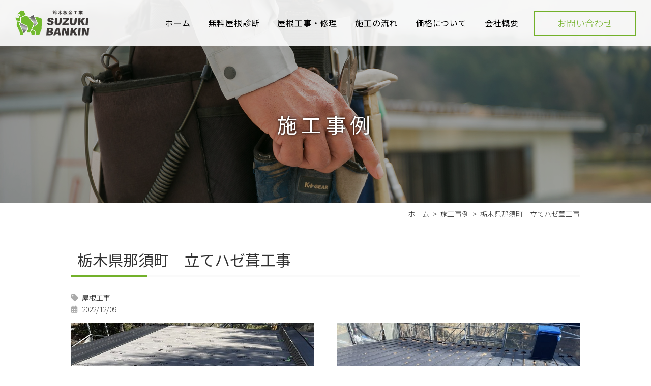

--- FILE ---
content_type: text/html; charset=UTF-8
request_url: https://suzukibankin-kogyo.work/gallery/%E6%A0%83%E6%9C%A8%E7%9C%8C%E9%82%A3%E9%A0%88%E7%94%BA%E3%80%80%E7%AB%8B%E3%81%A6%E3%83%8F%E3%82%BC%E8%91%BA%E5%B7%A5%E4%BA%8B/
body_size: 15412
content:
<!DOCTYPE html>
<html lang="ja">
<head>
<meta charset="UTF-8">
<meta name="viewport" content="width=device-width, user-scalable=yes, initial-scale=1">
<meta http-equiv="X-UA-Compatible" content="IE=edge">
<meta name="format-detection" content="telephone=no">
<title>栃木県那須町　立てハゼ葺工事 | 那須烏山市の屋根修理・雨漏り修理は鈴木板金工業にお任せください</title>

<!-- All In One SEO Pack 3.7.0[259,314] -->
<meta name="description"  content="現場の場所:栃木県那須町 施工内容: 立ハゼ葺 施工期間: 6日 感想： 那須町にて別荘の屋根工事させて頂きました。 紅葉も終わり雨が降ったあとは屋根に枯葉が落ちて、溜まってしまいました。 どうやら雪止めは枯葉も止めてしまう様ですね。 今回の屋根工事は立てハゼ葺を行いました。" />

<script type="application/ld+json" class="aioseop-schema">{}</script>
<link rel="canonical" href="https://suzukibankin-kogyo.work/gallery/栃木県那須町　立てハゼ葺工事/" />
			<script type="text/javascript" >
				window.ga=window.ga||function(){(ga.q=ga.q||[]).push(arguments)};ga.l=+new Date;
				ga('create', 'UA-143259785-14', 'auto');
				// Plugins
				
				ga('send', 'pageview');
			</script>
			<script async src="https://www.google-analytics.com/analytics.js"></script>
			<!-- All In One SEO Pack -->
<link rel='dns-prefetch' href='//ajax.googleapis.com' />
<link rel='dns-prefetch' href='//s.w.org' />
<link rel='stylesheet'  href='https://suzukibankin-kogyo.work/wp-includes/css/dist/block-library/style.min.css?ver=5.5.17' type='text/css' media='all'>
<link rel='stylesheet'  href='https://suzukibankin-kogyo.work/assets/css/main.css?ver=1769145849' type='text/css' media='all'>
<link rel='stylesheet'  href='https://suzukibankin-kogyo.work/assets/js/lightbox2/css/lightbox.css?ver=1769145849' type='text/css' media='all'>
<link rel='stylesheet'  href='https://suzukibankin-kogyo.work/assets/js/slick/slick.css?ver=1769145849' type='text/css' media='all'>
<link rel='stylesheet'  href='https://suzukibankin-kogyo.work/assets/js/slick/slick-theme.css?ver=1769145849' type='text/css' media='all'>
<link rel='stylesheet'  href='https://suzukibankin-kogyo.work/wp-content/plugins/aurora-heatmap/style.css?ver=1.5.3' type='text/css' media='all'>
<script src='//ajax.googleapis.com/ajax/libs/jquery/3.4.1/jquery.min.js?ver=3.4.1' id='jquery-js'></script>
<script src='https://suzukibankin-kogyo.work/wp-content/plugins/aurora-heatmap/js/mobile-detect.min.js?ver=1.4.4' id='mobile-detect-js'></script>
<script type='text/javascript' id='aurora-heatmap-reporter-js-extra'>
/* <![CDATA[ */
var aurora_heatmap_reporter = {"ajax_url":"https:\/\/suzukibankin-kogyo.work\/wp-admin\/admin-ajax.php","action":"aurora_heatmap","interval":"10","stacks":"10","reports":"click_pc,click_mobile","debug":"0","ajax_delay_time":"3000"};
/* ]]> */
</script>
<script src='https://suzukibankin-kogyo.work/wp-content/plugins/aurora-heatmap/js/reporter.js?ver=1.5.3' id='aurora-heatmap-reporter-js'></script>
<link rel="https://api.w.org/" href="https://suzukibankin-kogyo.work/wp-json/" /><link rel="alternate" type="application/json" href="https://suzukibankin-kogyo.work/wp-json/wp/v2/gallery/834" /><link rel="alternate" type="application/json+oembed" href="https://suzukibankin-kogyo.work/wp-json/oembed/1.0/embed?url=https%3A%2F%2Fsuzukibankin-kogyo.work%2Fgallery%2F%25e6%25a0%2583%25e6%259c%25a8%25e7%259c%258c%25e9%2582%25a3%25e9%25a0%2588%25e7%2594%25ba%25e3%2580%2580%25e7%25ab%258b%25e3%2581%25a6%25e3%2583%258f%25e3%2582%25bc%25e8%2591%25ba%25e5%25b7%25a5%25e4%25ba%258b%2F" />
<link rel="alternate" type="text/xml+oembed" href="https://suzukibankin-kogyo.work/wp-json/oembed/1.0/embed?url=https%3A%2F%2Fsuzukibankin-kogyo.work%2Fgallery%2F%25e6%25a0%2583%25e6%259c%25a8%25e7%259c%258c%25e9%2582%25a3%25e9%25a0%2588%25e7%2594%25ba%25e3%2580%2580%25e7%25ab%258b%25e3%2581%25a6%25e3%2583%258f%25e3%2582%25bc%25e8%2591%25ba%25e5%25b7%25a5%25e4%25ba%258b%2F&#038;format=xml" />
<link rel="icon" href="https://suzukibankin-kogyo.work/wp-content/uploads/cropped-favicon-1-32x32.png" sizes="32x32" />
<link rel="icon" href="https://suzukibankin-kogyo.work/wp-content/uploads/cropped-favicon-1-192x192.png" sizes="192x192" />
<link rel="apple-touch-icon" href="https://suzukibankin-kogyo.work/wp-content/uploads/cropped-favicon-1-180x180.png" />
<meta name="msapplication-TileImage" content="https://suzukibankin-kogyo.work/wp-content/uploads/cropped-favicon-1-270x270.png" />
</head>

<body class="gallery-template-default single single-gallery postid-834">
<div id="body-wrap">
<header id="global-head">
  <div class="head-container">
    <div class="logo-wrap">
      <h1 class="logo"><a href="https://suzukibankin-kogyo.work/">那須烏山市の屋根修理・雨漏り修理は鈴木板金工業へ</a></h1>
      <ul class="contact">
        <li class="tel"><a href="tel:0287-88-8866"><span>TEL：0287-88-8866</span></a></li>
        <li class="mobile"><a href="tel:090-2244-9570"><span>MOBILE：090-2244-9570</span></a></li>
        <li class="mail"><a href="https://suzukibankin-kogyo.work/contact/"><span>お問い合わせ</span></a></li>
      </ul>
      <div id="menu-btn">
        <div class="btn"><span></span><span></span></div>
      </div>
    </div>
    <nav id="global-nav"><h3>メニュー</h3><ul class="menu"><li  class=""><a href="https://suzukibankin-kogyo.work/">ホーム</a></li>
<li  class=""><a href="https://suzukibankin-kogyo.work/shindan/">無料屋根診断</a></li>
<li  class=""><span>屋根工事・修理</span>
<ul class="sub-menu">
	<li  class=""><a href="https://suzukibankin-kogyo.work/service/reroof/">葺き替え</a></li>
	<li  class=""><a href="https://suzukibankin-kogyo.work/service/cover/">カバー工法</a></li>
</ul>
</li>
<li  class=""><a href="https://suzukibankin-kogyo.work/flow/">施工の流れ</a></li>
<li  class=""><a href="https://suzukibankin-kogyo.work/price/">価格について</a></li>
<li  class=""><a href="https://suzukibankin-kogyo.work/company/">会社概要</a></li>
<li  class="sp"><a href="https://suzukibankin-kogyo.work/gallery/">施工事例</a></li>
<li  class="sp"><a href="https://suzukibankin-kogyo.work/information/">新着情報</a></li>
<li  class="sp"><a href="https://suzukibankin-kogyo.work/contact/">お問い合わせ</a></li>
<li class="mail pc"><a href="https://suzukibankin-kogyo.work/contact/" class="btn01 bgnone border">お問い合わせ</a></li></ul></nav>  </div>
</header>

<main id="main-contents">
  <article>
  <header id="main-title">
  <h1>施工事例</h1><figure><img src="https://suzukibankin-kogyo.work/assets/img/mv/main-title-bg.jpg"alt="" class="ofi"></figure></header>
<div id="bread-nav">
  <div class="container-min">
    <!-- Breadcrumb NavXT 6.5.0 -->
<span property="itemListElement" typeof="ListItem"><a property="item" typeof="WebPage" href="https://suzukibankin-kogyo.work" class="home" ><span property="name">ホーム</span></a><meta property="position" content="1"></span><span property="itemListElement" typeof="ListItem"><a property="item" typeof="WebPage" href="https://suzukibankin-kogyo.work/gallery/" class="post post-gallery-archive" ><span property="name">施工事例</span></a><meta property="position" content="2"></span><span class="post post-gallery current-item">栃木県那須町　立てハゼ葺工事</span>  </div>
</div>
<section class="sec"><div class="container-min"><h2 class="title02">栃木県那須町　立てハゼ葺工事</h2><div class="cat"><a href="https://suzukibankin-kogyo.work/gallery_category/%e5%b1%8b%e6%a0%b9%e5%b7%a5%e4%ba%8b/">屋根工事</a></div><time datetime="2022-12-09" class="datetime">2022/12/09</time><div class="row"><div class="flexbox count2"><div class="col"><figure><a href="https://suzukibankin-kogyo.work/wp-content/uploads/s-17163544048231.jpg" rel="lightbox[gallery]"><img width="749" height="530" src="https://suzukibankin-kogyo.work/wp-content/uploads/s-17163544048231-749x530.jpg" class="attachment-gallery_thumbnail size-gallery_thumbnail" alt="" loading="lazy" /></a></figure><p class="text-large text-center">施工前</p></div><div class="col"><figure><a href="https://suzukibankin-kogyo.work/wp-content/uploads/s-17163544099627.jpg" rel="lightbox[gallery]"><img width="780" height="530" src="https://suzukibankin-kogyo.work/wp-content/uploads/s-17163544099627-780x530.jpg" class="attachment-gallery_thumbnail size-gallery_thumbnail" alt="" loading="lazy" /></a></figure><p class="text-large text-center">施工後</p></div></div></div><div class="row"><dl class="option"><dt>工事内容</dt><dd>立てハゼ葺工事</dd></dl><dl class="option"><dt>仕様</dt><dd>立てハゼ葺</dd></dl></div><div class="row shaping-contents"><p>現場の場所:栃木県那須町<br />
施工内容: 立ハゼ葺<br />
施工期間: 6日</p>
<p>感想：<br />
那須町にて別荘の屋根工事させて頂きました。<br />
紅葉も終わり雨が降ったあとは屋根に枯葉が落ちて、溜まってしまいました。<br />
どうやら雪止めは枯葉も止めてしまう様ですね。</p>
<p>今回の屋根工事は立てハゼ葺を行いました。<br />
みなさんは、この「ハゼ」とはなにかご存じですか？<br />
「ハゼ」とは、折り曲げ加工された金属板同士の接続部のことをいいます。<br />
立ハゼ葺は、屋根材となる金属板同士を互いに織り込んで加工するため金属板同士の隙間からの雨水の侵入を防ぐことができ、雨漏りがしにくいというメリットがあります！</p>
<p>私たちは、一人一人のお客様にとってあんしんできる工事や修理をしています。<br />
「工事のことで相談したいことがある」などのお悩みを持たれているなら、ぜひ一度ご相談下さい。</p>
<p>那須烏山市周辺の雨漏り工事や屋根の修理は鈴木板金工業へお任せください。<br />
ご相談やお見積りは無料で承っておりますのでお気軽にお声がけください！<br />
<a href="https://suzukibankin-kogyo.work/contact/"><u><b>⇒無料の御相談・お見積もりはこちら</b></u></a></p>
</div><div class="row"><div class="flexbox count4 sp-count2"><figure class="col"><a href="https://suzukibankin-kogyo.work/wp-content/uploads/s-17163544041284.jpg" rel="lightbox[gallery]"><img width="780" height="530" src="https://suzukibankin-kogyo.work/wp-content/uploads/s-17163544041284-780x530.jpg" class="attachment-gallery_thumbnail size-gallery_thumbnail" alt="" loading="lazy" /></a></figure><figure class="col"><a href="https://suzukibankin-kogyo.work/wp-content/uploads/s-17163544108086.jpg" rel="lightbox[gallery]"><img width="780" height="530" src="https://suzukibankin-kogyo.work/wp-content/uploads/s-17163544108086-780x530.jpg" class="attachment-gallery_thumbnail size-gallery_thumbnail" alt="" loading="lazy" /></a></figure></div></div><div class="row"><div class="page-navi01"><a href="https://suzukibankin-kogyo.work/gallery/%e5%ae%87%e9%83%bd%e5%ae%ae%e5%b8%82%e3%80%80%e7%ab%8b%e5%b9%b3%e8%91%ba%e3%81%8d%e5%b1%8b%e6%a0%b9%e5%b7%a5%e4%ba%8b/" class="btn01 border arrow back">栃木県宇都宮市　立平...</a><a href="https://suzukibankin-kogyo.work/gallery/" class="btn01 bgcolor">施工事例一覧へ戻る</a><a href="https://suzukibankin-kogyo.work/gallery/%e6%a0%83%e6%9c%a8%e7%9c%8c%e9%82%a3%e9%a0%88%e7%83%8f%e5%b1%b1%e5%b8%82%e3%80%80%e9%9b%a8%e6%bc%8f%e3%82%8a%e4%bf%ae%e7%90%86/" class="btn01 border arrow right">栃木県那須烏山市　雨...</a></div></div></div></section>
  <section class="sec foot-contact">
      <div class="container-min">
      <h2 class="title02">ご相談は無料です。お気軽にお問い合わせください。</h2>    <div class="ti-box03 size01 reverse">
      <figure class="image"><img src="https://suzukibankin-kogyo.work/assets/img/footer/contact.jpg" alt="" class="ofi"></figure>
      <div class="text">
                  <h3 class="title01 border">お問い合わせ</h3>
                <p>
          まずは、お気軽にご相談からお声がけください。<br>
          ※お見積もりは無料です。
        </p>
        <p>
          <a href="tel:0287-88-8866">TEL：0287-88-8866</a><br>
          電話受付：10：00～19：00（月～土曜日）
        </p>
        <p>
          <a href="tel:090-2244-9570">TEL：090-2244-9570</a><br>
          上記固定電話に繋がらない際は<br>
          こちらの番号にお電話ください。
        </p>
        <p>
          メールでの受付は24時間年中無休です。<br>
          下記からお問い合わせが簡単に出来ます。
        </p>
        <div class="btn">
          <a href="https://suzukibankin-kogyo.work/contact/" class="btn01 bgnone border">お問い合わせ詳細へ</a>
        </div>
      </div>
    </div>
  </div>
</section>

  </article></main>
<div id="page-top"><a href="#body-wrap"><span>PAGE TOP</span></a></div>


<footer id="global-foot">
    <div class="foot-container">
    <div class="company">
      <div class="logo"><a href="https://suzukibankin-kogyo.work/">鈴木板金工業</a></div>
      <p class="address">〒321-0501<br>栃木県那須烏山市志鳥979</p>
      <p class="tel"><a href="tel:0287-88-8866">TEL 0287-88-8866</a></p><p class="tel"><a href="tel:090-2244-9570">TEL 090-2244-9570</a></p>    </div>

    <div class="nav">
      <ul class="menu"><li><a href="https://suzukibankin-kogyo.work/">ホーム</a></li>
<li><a href="https://suzukibankin-kogyo.work/shindan/">無料屋根診断</a></li>
</ul><ul class="menu"><li><span>屋根工事・修理</span>
<ul class="sub-menu">
	<li><a href="https://suzukibankin-kogyo.work/service/reroof/">葺き替え</a></li>
	<li><a href="https://suzukibankin-kogyo.work/service/cover/">カバー工法</a></li>
</ul>
</li>
</ul><ul class="menu"><li><a href="https://suzukibankin-kogyo.work/flow/">施工の流れ</a></li>
<li><a href="https://suzukibankin-kogyo.work/price/">価格について</a></li>
<li><a href="https://suzukibankin-kogyo.work/company/">会社概要</a></li>
</ul><ul class="menu"><li><a href="https://suzukibankin-kogyo.work/gallery/">施工事例</a></li>
<li><a href="https://suzukibankin-kogyo.work/information/">新着情報</a></li>
<li><a href="https://suzukibankin-kogyo.work/contact/">お問い合わせ</a></li>
</ul>    </div>
  </div>
  <small class="copylight">©2020　鈴木板金工業　ALL RIGHTS RESERVED</small>
</footer>
</div>
<script src='https://suzukibankin-kogyo.work/assets/js/common.js?ver=1769145849' id='common-js-js'></script>
<script src='https://suzukibankin-kogyo.work/assets/js/slick/slick.min.js?ver=1769145849' id='slick-js-js'></script>
<script src='https://suzukibankin-kogyo.work/assets/js/object-fit-images/ofi.min.js?ver=1769145849' id='ofi-js-js'></script>
<script src='https://suzukibankin-kogyo.work/assets/js/lightbox2/js/lightbox.js?ver=1769145849' id='lightbox-js-js'></script>
<script src='https://suzukibankin-kogyo.work/wp-includes/js/wp-embed.min.js?ver=5.5.17' id='wp-embed-js'></script>
<script>
$(document).ready(function(){
  $('#main-slider .slide-image').slick({
    arrows: false,
    autoplay: true,
    autoplaySpeed: 3000,
    dots: false,
    pauseOnHover: false,
    fade: true,
    speed: 2000,
  });
  objectFitImages('.ofi');
});
</script>
</body>
</html>

--- FILE ---
content_type: text/css
request_url: https://suzukibankin-kogyo.work/assets/css/main.css?ver=1769145849
body_size: 122734
content:
@charset "UTF-8";
/* --------------------
 * 【！！注意！！】
 *
 * 当サイトはSassを利用して作られています。
 *
 * cssを編集する際は、sassフォルダ内にある、
 * /assets/sass/*.scssファイルを編集し、対応ソフトでコンパイルしてください。
 *
 * ■基本的に編集してよいファイル
 * 1.「/assets/sass/_custom.scss」
 * 2.「/assets/sass/_color.scss」
 * 3.「/assets/sass/_setting.scss」
 *
 * また、直接この css を編集した場合、
 * 更新等の際にSassによって上書きされ、
 * レイアウトの崩れ、先祖返り等を引き起こす可能性があります。
 *
 * Sassの利用方法などについては、
 * Googleで検索するか、
 * 以下の参考サイトをご利用ください。
 *
 * ■Sassとは
 * https://ferret-plus.com/6211
 *
 * ■Sassコンパイラ「koala」について
 * http://mizukazu.minibird.jp/sass-scss-koala/
 *
 * ご不明点はお問い合わせください。
 -------------------- */
/* 
html5doctor.com Reset Stylesheet
v1.6.1
Last Updated: 2010-09-17
Author: Richard Clark - http://richclarkdesign.com 
Twitter: @rich_clark
*/
@import url("https://fonts.googleapis.com/css2?family=Noto+Sans+JP:wght@300;400;500;700&display=swap");
@import url("https://fonts.googleapis.com/css2?family=Noto+Serif+JP:wght@400;500;700&display=swap");
@import url("https://use.fontawesome.com/releases/v5.3.1/css/all.css");
html, body, div, span, object, iframe,
h1, h2, h3, h4, h5, h6, p, blockquote, pre,
abbr, address, cite, code,
del, dfn, em, img, ins, kbd, q, samp,
small, strong, sub, sup, var,
b, i,
dl, dt, dd, ol, ul, li,
fieldset, form, label, legend,
table, caption, tbody, tfoot, thead, tr, th, td,
article, aside, canvas, details, figcaption, figure,
footer, header, hgroup, menu, nav, section, summary,
time, mark, audio, video {
  margin: 0;
  padding: 0;
  border: 0;
  outline: 0;
  font-size: 100%;
  vertical-align: baseline;
  background: transparent; }

body {
  line-height: 1; }

article, aside, details, figcaption, figure,
footer, header, hgroup, menu, nav, section {
  display: block; }

nav ul {
  list-style: none; }

blockquote, q {
  quotes: none; }

blockquote:before, blockquote:after,
q:before, q:after {
  content: '';
  content: none; }

a {
  margin: 0;
  padding: 0;
  font-size: 100%;
  vertical-align: baseline;
  background: transparent; }

/* change colours to suit your needs */
ins {
  background-color: #ff9;
  color: #000;
  text-decoration: none; }

/* change colours to suit your needs */
mark {
  background-color: #ff9;
  color: #000;
  font-style: italic;
  font-weight: bold; }

del {
  text-decoration: line-through; }

abbr[title], dfn[title] {
  border-bottom: 1px dotted;
  cursor: help; }

table {
  border-collapse: collapse;
  border-spacing: 0; }

/* change border colour to suit your needs */
hr {
  display: block;
  height: 1px;
  border: 0;
  border-top: 1px solid #cccccc;
  margin: 1em 0;
  padding: 0; }

input, select {
  vertical-align: middle; }

@font-face {
  font-family: "Yu Gothic M";
  src: local("Yu Gothic Medium"); }
@font-face {
  font-family: "Yu Gothic M";
  src: local("Yu Gothic Bold");
  font-weight: bold; }
@font-face {
  font-family: "Yu Mincho M";
  src: local("Yu Mincho Medium"); }
@font-face {
  font-family: "Yu Mincho M";
  src: local("Yu Mincho Bold");
  font-weight: bold; }
.clearfix::after {
  content: "";
  display: block;
  clear: both; }

.mb0 {
  margin-bottom: 0 !important; }

@media screen and (min-width: 768px) {
  .pc-mb0 {
    margin-bottom: 0 !important; } }
@media screen and (max-width: 767px) {
  .sp-mb0 {
    margin-bottom: 0 !important; } }
.text-white {
  color: #fff !important; }

.text-black {
  color: #000 !important; }

.text-gray {
  color: #444 !important; }

.text-red {
  color: #f25151 !important; }

.text-orange {
  color: #ff8d12 !important; }

.text-blue {
  color: #649ee0 !important; }

.text-green {
  color: #85c272 !important; }

@media screen and (min-width: 768px) {
  .text-xsmall {
    font-size: 14px !important;
    font-size: 1.4rem !important; } }
@media screen and (max-width: 767px) {
  .text-xsmall {
    font-size: 12px !important;
    font-size: 1.2rem !important; } }

@media screen and (min-width: 768px) {
  .text-small {
    font-size: 16px !important;
    font-size: 1.6rem !important; } }
@media screen and (max-width: 767px) {
  .text-small {
    font-size: 14px !important;
    font-size: 1.4rem !important; } }

@media screen and (min-width: 768px) {
  .text-large {
    font-size: 20px !important;
    font-size: 2rem !important; } }
@media screen and (max-width: 767px) {
  .text-large {
    font-size: 18px !important;
    font-size: 1.8rem !important; } }

@media screen and (min-width: 768px) {
  .text-xlarge {
    font-size: 22px !important;
    font-size: 2.2rem !important; } }
@media screen and (max-width: 767px) {
  .text-xlarge {
    font-size: 20px !important;
    font-size: 2rem !important; } }

.text-normal {
  font-weight: 400 !important; }

.text-medium {
  font-weight: 500 !important; }

.text-bold {
  font-weight: 700 !important; }

.text-black {
  font-weight: 900 !important; }

.text-left {
  text-align: left !important; }

.text-center {
  text-align: center !important; }

.text-right {
  text-align: right !important; }

@media screen and (min-width: 768px) {
  .pc-text-left {
    text-align: left !important; }

  .pc-text-center {
    text-align: center !important; }

  .pc-text-right {
    text-align: right !important; } }
@media screen and (max-width: 767px) {
  .sp-text-left {
    text-align: left !important; }

  .sp-text-center {
    text-align: center !important; }

  .sp-text-right {
    text-align: right !important; } }
.text-gothic {
  font-family: "Yu Gothic UI", "YuGothic", "Yu Gothic", "Hiragino Kaku Gothic ProN", "ヒラギノ角ゴ ProN W3", "メイリオ", "Meiryo", sans-serif !important; }

.text-mincho {
  font-family: "游明朝", "Yu Mincho", "游明朝体", "YuMincho", "ヒラギノ明朝", "Hiragino Mincho ProN", serif !important; }

.text-web-gothic {
  font-family: "Noto Sans JP", "游ゴシック体", YuGothic, "Yu Gothic M", "游ゴシック Medium", "Yu Gothic Medium", "游ゴシック", "Yu Gothic", "メイリオ", sans-serif !important; }

.text-web-mincho {
  font-family: "Noto Serif JP", "游明朝体", "YuMincho", "Yu Mincho M", "游明朝 Medium", "Yu Mincho Medium", "游明朝", "Yu Mincho", "HGS明朝E", serif !important; }

.pc, .sp {
  display: none; }

@media screen and (min-width: 768px) {
  .pc {
    display: inherit !important; } }
@media screen and (max-width: 767px) {
  .sp {
    display: inherit !important; } }
*,
::before,
::after {
  -webkit-box-sizing: border-box !important;
          box-sizing: border-box !important; }

html {
  font-size: 62.5%; }

body {
  background: #fff;
  font-family: "Noto Sans JP", "游ゴシック体", YuGothic, "Yu Gothic M", "游ゴシック Medium", "Yu Gothic Medium", "游ゴシック", "Yu Gothic", "メイリオ", sans-serif;
  font-size: 18px !important;
  font-size: 1.8em !important;
  color: #333;
  line-height: 1.6666666667;
  font-weight: 300;
  -webkit-text-size-adjust: 100%;
  letter-spacing: 0em; }
  @media screen and (max-width: 767px) {
    body {
      font-size: 16px !important;
      font-size: 1.6rem !important; } }
  body.scroll-prevent {
    overflow: hidden; }

input, button, textarea, select {
  font-size: 100%; }

h1, h2, h3, h4, h5, h6,
table, th, td,
b, i, em, strong, small,
input, button, textarea, select {
  line-height: 1.6666666667;
  font-weight: 300;
  font-style: normal; }

a,
button,
input[type=submit] {
  color: #333;
  text-decoration: none;
  cursor: pointer;
  -webkit-transition: all 0.3s ease;
  transition: all 0.3s ease;
  -webkit-transition-property: opacity;
  transition-property: opacity; }
  @media screen and (min-width: 768px) {
    a:hover,
    button:hover,
    input[type=submit]:hover {
      opacity: 0.6;
      filter: alpha(opacity=60); } }
  a.text-link,
  button.text-link,
  input[type=submit].text-link {
    text-decoration: underline; }
    a.text-link:hover,
    button.text-link:hover,
    input[type=submit].text-link:hover {
      text-decoration: none; }

ul, ol, dl {
  list-style: none; }

img {
  width: 100%;
  max-width: 100%;
  height: auto;
  vertical-align: top; }
  img.default {
    width: auto; }
  img.ofi {
    width: 100% !important;
    height: 100% !important;
    -o-object-fit: cover;
       object-fit: cover;
    -o-object-position: 50%;
       object-position: 50%;
    font-family: 'object-fit: cover;';
    -webkit-transition: all 0.3s ease;
    transition: all 0.3s ease; }
    img.ofi.cover {
      -o-object-fit: cover;
         object-fit: cover;
      font-family: 'object-fit: cover;'; }
    img.ofi.contain {
      -o-object-fit: contain;
         object-fit: contain;
      font-family: 'object-fit: contain;'; }
    img.ofi.top {
      -o-object-position: 50% 0;
         object-position: 50% 0; }
    img.ofi.bottom {
      -o-object-position: 50% 100%;
         object-position: 50% 100%; }

figure {
  overflow: hidden;
  text-align: center; }
  figure.border {
    border: 5px solid #fff;
    -webkit-box-shadow: 1px 1px 3px rgba(0, 0, 0, 0.3);
            box-shadow: 1px 1px 3px rgba(0, 0, 0, 0.3); }
  @media screen and (min-width: 768px) {
    figure.radius {
      border-radius: 5px; } }
  @media screen and (max-width: 767px) {
    figure.radius {
      border-radius: 0.3125em; } }
  figure a {
    display: block; }

.title01,
.title02,
.title03,
.title04 {
  font-family: "Noto Sans JP", "游ゴシック体", YuGothic, "Yu Gothic M", "游ゴシック Medium", "Yu Gothic Medium", "游ゴシック", "Yu Gothic", "メイリオ", sans-serif;
  line-height: 1.2; }

.title01 {
  position: relative;
  color: #333;
  font-weight: 300;
  text-align: left;
  letter-spacing: 0.1em; }
  .title01.border {
    padding-bottom: .3em; }
  .title01::after {
    content: attr(data-eng);
    display: block;
    margin-top: 5px;
    color: #73b12a;
    letter-spacing: 0em; }
  .title01.border::before {
    content: "";
    position: absolute;
    bottom: 0;
    left: 0;
    display: block;
    height: 1px;
    background-color: #73b12a; }
  @media screen and (min-width: 768px) {
    .title01 {
      font-size: 24px !important;
      font-size: 2.4rem !important;
      margin-bottom: 20px !important; }
      .title01::after {
        font-size: 12px !important;
        font-size: 1.2rem !important; }
      .title01.border::before {
        width: 110px; } }
  @media screen and (max-width: 767px) {
    .title01 {
      font-size: 24px !important;
      font-size: 2.4rem !important;
      margin-bottom: 20px !important; }
      .title01::after {
        font-size: 12px !important;
        font-size: 1.2rem !important; }
      .title01.border::before {
        width: 110px; } }

.title02 {
  position: relative;
  color: #333;
  font-weight: 400;
  letter-spacing: 0em;
  border-bottom: 4px solid #fafafa; }
  .title02 a {
    color: #333; }
  @media screen and (min-width: 768px) {
    .title02 {
      font-size: 30px !important;
      font-size: 3rem !important;
      margin-bottom: 30px; } }
  @media screen and (max-width: 767px) {
    .title02 {
      font-size: 26px !important;
      font-size: 2.6rem !important;
      margin-bottom: 26px; } }
  .title02::after {
    border-bottom: 4px solid #73b12a; }

.title03 {
  position: relative;
  color: #333;
  font-weight: 400;
  letter-spacing: 0em;
  border-bottom: 1px solid #eee; }
  .title03 a {
    color: #333; }
  @media screen and (min-width: 768px) {
    .title03 {
      font-size: 26px !important;
      font-size: 2.6rem !important;
      margin-bottom: 20px; } }
  @media screen and (max-width: 767px) {
    .title03 {
      font-size: 22px !important;
      font-size: 2.2rem !important;
      margin-bottom: 15px; } }
  .title03::after {
    background-color: #c0dca0; }

.title04 {
  position: relative;
  color: #333;
  font-weight: 400;
  letter-spacing: 0em;
  border-bottom: 1px dashed #73b12a; }
  .title04 a {
    color: #333; }
  @media screen and (min-width: 768px) {
    .title04 {
      font-size: 20px !important;
      font-size: 2rem !important;
      margin-bottom: 15px; } }
  @media screen and (max-width: 767px) {
    .title04 {
      font-size: 18px !important;
      font-size: 1.8rem !important;
      margin-bottom: 15px; } }

.title02 {
  padding: 0 .4em .4em; }
  .title02::after {
    content: "";
    position: absolute;
    left: 0;
    bottom: -4px;
    height: 0; }
  @media screen and (min-width: 768px) {
    .title02::after {
      width: 15%; } }
  @media screen and (max-width: 767px) {
    .title02::after {
      width: 30%; } }

.title03 {
  padding: 0 .4em .3em 18px; }
  .title03::after {
    content: "";
    position: absolute;
    top: .1em;
    left: 0;
    width: 6px;
    height: 1.1em; }
  @media screen and (min-width: 768px) {
    .title03 {
      padding-left: 18px; }
      .title03::after {
        width: 6px; } }
  @media screen and (max-width: 767px) {
    .title03 {
      padding-left: 14px; }
      .title03::after {
        width: 4px; } }

.title04 {
  padding: 0 .2em .4em; }

a.btn01,
button.btn01,
input[type=submit].btn01,
span.btn01 {
  display: inline-block;
  background-color: #fff;
  border: none;
  border-radius: 0px;
  color: #73b12a !important;
  font-weight: 300;
  line-height: 1.4;
  text-align: center;
  text-decoration: none;
  -webkit-transition: all 0.3s ease;
  transition: all 0.3s ease; }
  @media screen and (min-width: 768px) {
    a.btn01,
    button.btn01,
    input[type=submit].btn01,
    span.btn01 {
      min-width: 200px;
      padding: 12px 30px;
      font-size: 18px !important;
      font-size: 1.8rem !important; } }
  @media screen and (max-width: 767px) {
    a.btn01,
    button.btn01,
    input[type=submit].btn01,
    span.btn01 {
      min-width: 200px;
      padding: 14px 30px;
      font-size: 16px !important;
      font-size: 1.6rem !important; } }
  a.btn01.full,
  button.btn01.full,
  input[type=submit].btn01.full,
  span.btn01.full {
    display: block; }
  a.btn01.bgnone,
  button.btn01.bgnone,
  input[type=submit].btn01.bgnone,
  span.btn01.bgnone {
    background-color: transparent; }
  a.btn01.bgcolor,
  button.btn01.bgcolor,
  input[type=submit].btn01.bgcolor,
  span.btn01.bgcolor {
    background-color: #73b12a;
    color: #fff !important; }
  a.btn01.border,
  button.btn01.border,
  input[type=submit].btn01.border,
  span.btn01.border {
    border: 2px solid #73b12a; }
    @media screen and (min-width: 768px) {
      a.btn01.border,
      button.btn01.border,
      input[type=submit].btn01.border,
      span.btn01.border {
        padding: 10px 26px; } }
    @media screen and (max-width: 767px) {
      a.btn01.border,
      button.btn01.border,
      input[type=submit].btn01.border,
      span.btn01.border {
        padding: 12px 26px; } }
  a.btn01.arrow,
  button.btn01.arrow,
  input[type=submit].btn01.arrow,
  span.btn01.arrow {
    position: relative; }
    a.btn01.arrow::before, a.btn01.arrow::after,
    button.btn01.arrow::before,
    button.btn01.arrow::after,
    input[type=submit].btn01.arrow::before,
    input[type=submit].btn01.arrow::after,
    span.btn01.arrow::before,
    span.btn01.arrow::after {
      position: absolute;
      top: 50%;
      display: block;
      width: 8px;
      background-image: url("data:image/svg+xml;charset=utf8,%3Csvg%20xmlns%3D%22http%3A%2F%2Fwww.w3.org%2F2000%2Fsvg%22%20width%3D%228%22%20height%3D%2213%22%20viewBox%3D%220%200%208%2013%22%3E%20%3Cpath%20d%3D%22M.5%2C13a.52.52%2C0%2C0%2C1-.38-.17.51.51%2C0%2C0%2C1%2C.05-.71L6.73%2C6.5.17.88A.5.5%2C0%2C0%2C1%2C.83.12l7%2C6a.51.51%2C0%2C0%2C1%2C0%2C.76l-7%2C6A.52.52%2C0%2C0%2C1%2C.5%2C13Z%22%20fill%3D%22%2373b12a%22%2F%3E%3C%2Fsvg%3E");
      background-position: 50%;
      background-repeat: no-repeat;
      background-size: contain;
      -webkit-transition: all 0.3s ease;
      transition: all 0.3s ease; }
    @media screen and (min-width: 768px) {
      a.btn01.arrow::before, a.btn01.arrow::after,
      button.btn01.arrow::before,
      button.btn01.arrow::after,
      input[type=submit].btn01.arrow::before,
      input[type=submit].btn01.arrow::after,
      span.btn01.arrow::before,
      span.btn01.arrow::after {
        height: 25.2px;
        margin-top: -12px; }
      a.btn01.arrow::before,
      button.btn01.arrow::before,
      input[type=submit].btn01.arrow::before,
      span.btn01.arrow::before {
        left: 20px; }
      a.btn01.arrow::after,
      button.btn01.arrow::after,
      input[type=submit].btn01.arrow::after,
      span.btn01.arrow::after {
        right: 20px; }
      a.btn01.arrow:hover,
      button.btn01.arrow:hover,
      input[type=submit].btn01.arrow:hover,
      span.btn01.arrow:hover {
        opacity: 1;
        filter: alpha(opacity=100); }
        a.btn01.arrow:hover::before, a.btn01.arrow:hover::after,
        button.btn01.arrow:hover::before,
        button.btn01.arrow:hover::after,
        input[type=submit].btn01.arrow:hover::before,
        input[type=submit].btn01.arrow:hover::after,
        span.btn01.arrow:hover::before,
        span.btn01.arrow:hover::after {
          -webkit-transform: translateX(0.2em);
                  transform: translateX(0.2em); } }
    @media screen and (max-width: 767px) {
      a.btn01.arrow::before, a.btn01.arrow::after,
      button.btn01.arrow::before,
      button.btn01.arrow::after,
      input[type=submit].btn01.arrow::before,
      input[type=submit].btn01.arrow::after,
      span.btn01.arrow::before,
      span.btn01.arrow::after {
        height: 22.4px;
        margin-top: -11px; }
      a.btn01.arrow::before,
      button.btn01.arrow::before,
      input[type=submit].btn01.arrow::before,
      span.btn01.arrow::before {
        left: 20px; }
      a.btn01.arrow::after,
      button.btn01.arrow::after,
      input[type=submit].btn01.arrow::after,
      span.btn01.arrow::after {
        right: 20px; } }
    a.btn01.arrow:not(.right)::before, a.btn01.arrow.back::before,
    button.btn01.arrow:not(.right)::before,
    button.btn01.arrow.back::before,
    input[type=submit].btn01.arrow:not(.right)::before,
    input[type=submit].btn01.arrow.back::before,
    span.btn01.arrow:not(.right)::before,
    span.btn01.arrow.back::before {
      content: ""; }
    @media screen and (min-width: 768px) {
      a.btn01.arrow:not(.right), a.btn01.arrow.back,
      button.btn01.arrow:not(.right),
      button.btn01.arrow.back,
      input[type=submit].btn01.arrow:not(.right),
      input[type=submit].btn01.arrow.back,
      span.btn01.arrow:not(.right),
      span.btn01.arrow.back {
        padding-left: 38px; } }
    @media screen and (min-width: 768px) {
      a.btn01.arrow:not(.right), a.btn01.arrow.back,
      button.btn01.arrow:not(.right),
      button.btn01.arrow.back,
      input[type=submit].btn01.arrow:not(.right),
      input[type=submit].btn01.arrow.back,
      span.btn01.arrow:not(.right),
      span.btn01.arrow.back {
        padding-left: 38px; } }
    a.btn01.arrow.back::before,
    button.btn01.arrow.back::before,
    input[type=submit].btn01.arrow.back::before,
    span.btn01.arrow.back::before {
      -webkit-transform: rotate(180deg);
              transform: rotate(180deg);
      -webkit-transform-origin: 50%;
              transform-origin: 50%; }
    @media screen and (min-width: 768px) {
      a.btn01.arrow.back:hover::before,
      button.btn01.arrow.back:hover::before,
      input[type=submit].btn01.arrow.back:hover::before,
      span.btn01.arrow.back:hover::before {
        -webkit-transform: rotate(180deg) translateX(0.2em);
                transform: rotate(180deg) translateX(0.2em); } }
    a.btn01.arrow.bgcolor::before, a.btn01.arrow.bgcolor::after,
    button.btn01.arrow.bgcolor::before,
    button.btn01.arrow.bgcolor::after,
    input[type=submit].btn01.arrow.bgcolor::before,
    input[type=submit].btn01.arrow.bgcolor::after,
    span.btn01.arrow.bgcolor::before,
    span.btn01.arrow.bgcolor::after {
      background-image: url("data:image/svg+xml;charset=utf8,%3Csvg%20xmlns%3D%22http%3A%2F%2Fwww.w3.org%2F2000%2Fsvg%22%20width%3D%228%22%20height%3D%2213%22%20viewBox%3D%220%200%208%2013%22%3E%20%3Cpath%20d%3D%22M.5%2C13a.52.52%2C0%2C0%2C1-.38-.17.51.51%2C0%2C0%2C1%2C.05-.71L6.73%2C6.5.17.88A.5.5%2C0%2C0%2C1%2C.83.12l7%2C6a.51.51%2C0%2C0%2C1%2C0%2C.76l-7%2C6A.52.52%2C0%2C0%2C1%2C.5%2C13Z%22%20fill%3D%22%23fff%22%2F%3E%3C%2Fsvg%3E"); }
    a.btn01.arrow.right::after,
    button.btn01.arrow.right::after,
    input[type=submit].btn01.arrow.right::after,
    span.btn01.arrow.right::after {
      content: ""; }
    @media screen and (min-width: 768px) {
      a.btn01.arrow.right,
      button.btn01.arrow.right,
      input[type=submit].btn01.arrow.right,
      span.btn01.arrow.right {
        padding-right: 38px; } }
    @media screen and (min-width: 768px) {
      a.btn01.arrow.right,
      button.btn01.arrow.right,
      input[type=submit].btn01.arrow.right,
      span.btn01.arrow.right {
        padding-right: 38px; } }
  a.btn01.tel, a.btn01.fax, a.btn01.mail,
  button.btn01.tel,
  button.btn01.fax,
  button.btn01.mail,
  input[type=submit].btn01.tel,
  input[type=submit].btn01.fax,
  input[type=submit].btn01.mail,
  span.btn01.tel,
  span.btn01.fax,
  span.btn01.mail {
    position: relative;
    min-width: inherit; }
    a.btn01.tel::before, a.btn01.fax::before, a.btn01.mail::before,
    button.btn01.tel::before,
    button.btn01.fax::before,
    button.btn01.mail::before,
    input[type=submit].btn01.tel::before,
    input[type=submit].btn01.fax::before,
    input[type=submit].btn01.mail::before,
    span.btn01.tel::before,
    span.btn01.fax::before,
    span.btn01.mail::before {
      content: "";
      position: absolute;
      top: 50%;
      background-position: 50%;
      background-repeat: no-repeat;
      background-size: contain; }
    @media screen and (min-width: 768px) {
      a.btn01.tel::before, a.btn01.fax::before, a.btn01.mail::before,
      button.btn01.tel::before,
      button.btn01.fax::before,
      button.btn01.mail::before,
      input[type=submit].btn01.tel::before,
      input[type=submit].btn01.fax::before,
      input[type=submit].btn01.mail::before,
      span.btn01.tel::before,
      span.btn01.fax::before,
      span.btn01.mail::before {
        left: 20px;
        height: 25.2px;
        margin-top: -12px; } }
    @media screen and (max-width: 767px) {
      a.btn01.tel::before, a.btn01.fax::before, a.btn01.mail::before,
      button.btn01.tel::before,
      button.btn01.fax::before,
      button.btn01.mail::before,
      input[type=submit].btn01.tel::before,
      input[type=submit].btn01.fax::before,
      input[type=submit].btn01.mail::before,
      span.btn01.tel::before,
      span.btn01.fax::before,
      span.btn01.mail::before {
        left: 20px;
        height: 22.4px;
        margin-top: -11px; } }
  a.btn01.tel::before,
  button.btn01.tel::before,
  input[type=submit].btn01.tel::before,
  span.btn01.tel::before {
    width: 14px;
    background-image: url("data:image/svg+xml;charset=utf8,%3Csvg%20xmlns%3D%22http%3A%2F%2Fwww.w3.org%2F2000%2Fsvg%22%20viewBox%3D%220%200%2014%2020%22%3E%3Cpath%20d%3D%22M2.23%2C1.36a3.27%2C3.27%2C0%2C0%2C0-1.17.84c-.16.21-.29.44-.43.66l-.24.59v.12a8.44%2C8.44%2C0%2C0%2C0-.27%2C4A18.5%2C18.5%2C0%2C0%2C0%2C.9%2C10.65a22.74%2C22.74%2C0%2C0%2C0%2C1.53%2C3.51%2C19.23%2C19.23%2C0%2C0%2C0%2C1.65%2C2.56%2C9.58%2C9.58%2C0%2C0%2C0%2C2%2C2A6.31%2C6.31%2C0%2C0%2C0%2C8.93%2C20a3.35%2C3.35%2C0%2C0%2C0%2C1.4-.19c0-.05%2C0-.1-.05-.15s-.15-.33-.22-.49L9%2C16.65l-.88-2a.25.25%2C0%2C0%2C0-.24-.18%2C2%2C2%2C0%2C0%2C1-1.62-1.05c-.23-.41-.44-.83-.63-1.25C5.09%2C11.05%2C4.64%2C10%2C4.19%2C8.87A1.86%2C1.86%2C0%2C0%2C1%2C4%2C8%2C2%2C2%2C0%2C0%2C1%2C4.48%2C6.8a.22.22%2C0%2C0%2C0%2C0-.19C4.26%2C6%2C4%2C5.41%2C3.73%2C4.8%2C3.34%2C3.91%2C2.93%2C3%2C2.54%2C2.1%2C2.43%2C1.86%2C2.34%2C1.62%2C2.23%2C1.36Z%22%20style%3D%22fill%3A%2373b12a%22%2F%3E%3Cpath%20d%3D%22M5.81%2C6c.54-.23%2C1.32-.53%2C1.87-.75a.6.6%2C0%2C0%2C0%2C.45-.74.52.52%2C0%2C0%2C0-.06-.16L6.54.9A2.11%2C2.11%2C0%2C0%2C0%2C6.07.08L5.86%2C0a3.86%2C3.86%2C0%2C0%2C0-.49.09C5%2C.25%2C4.29.53%2C3.91.67L3.16%2C1l2.3%2C5.21Z%22%20style%3D%22fill%3A%2373b12a%22%2F%3E%3Cpath%20d%3D%22M11.34%2C19.38c.69-.28%2C1.62-.64%2C2.3-.93a.56.56%2C0%2C0%2C0%2C.32-.74l0%2C0-.15-.36-1.62-3.63a.66.66%2C0%2C0%2C0-.82-.42.45.45%2C0%2C0%2C0-.12.06L10%2C13.82c-.33.14-.67.31-1%2C.46l2.26%2C5.12Z%22%20style%3D%22fill%3A%2373b12a%22%2F%3E%3C%2Fsvg%3E"); }
  a.btn01.tel.bgcolor::before,
  button.btn01.tel.bgcolor::before,
  input[type=submit].btn01.tel.bgcolor::before,
  span.btn01.tel.bgcolor::before {
    background-image: url("data:image/svg+xml;charset=utf8,%3Csvg%20xmlns%3D%22http%3A%2F%2Fwww.w3.org%2F2000%2Fsvg%22%20viewBox%3D%220%200%2014%2020%22%3E%3Cpath%20d%3D%22M2.23%2C1.36a3.27%2C3.27%2C0%2C0%2C0-1.17.84c-.16.21-.29.44-.43.66l-.24.59v.12a8.44%2C8.44%2C0%2C0%2C0-.27%2C4A18.5%2C18.5%2C0%2C0%2C0%2C.9%2C10.65a22.74%2C22.74%2C0%2C0%2C0%2C1.53%2C3.51%2C19.23%2C19.23%2C0%2C0%2C0%2C1.65%2C2.56%2C9.58%2C9.58%2C0%2C0%2C0%2C2%2C2A6.31%2C6.31%2C0%2C0%2C0%2C8.93%2C20a3.35%2C3.35%2C0%2C0%2C0%2C1.4-.19c0-.05%2C0-.1-.05-.15s-.15-.33-.22-.49L9%2C16.65l-.88-2a.25.25%2C0%2C0%2C0-.24-.18%2C2%2C2%2C0%2C0%2C1-1.62-1.05c-.23-.41-.44-.83-.63-1.25C5.09%2C11.05%2C4.64%2C10%2C4.19%2C8.87A1.86%2C1.86%2C0%2C0%2C1%2C4%2C8%2C2%2C2%2C0%2C0%2C1%2C4.48%2C6.8a.22.22%2C0%2C0%2C0%2C0-.19C4.26%2C6%2C4%2C5.41%2C3.73%2C4.8%2C3.34%2C3.91%2C2.93%2C3%2C2.54%2C2.1%2C2.43%2C1.86%2C2.34%2C1.62%2C2.23%2C1.36Z%22%20style%3D%22fill%3A%23fff%22%2F%3E%3Cpath%20d%3D%22M5.81%2C6c.54-.23%2C1.32-.53%2C1.87-.75a.6.6%2C0%2C0%2C0%2C.45-.74.52.52%2C0%2C0%2C0-.06-.16L6.54.9A2.11%2C2.11%2C0%2C0%2C0%2C6.07.08L5.86%2C0a3.86%2C3.86%2C0%2C0%2C0-.49.09C5%2C.25%2C4.29.53%2C3.91.67L3.16%2C1l2.3%2C5.21Z%22%20style%3D%22fill%3A%23fff%22%2F%3E%3Cpath%20d%3D%22M11.34%2C19.38c.69-.28%2C1.62-.64%2C2.3-.93a.56.56%2C0%2C0%2C0%2C.32-.74l0%2C0-.15-.36-1.62-3.63a.66.66%2C0%2C0%2C0-.82-.42.45.45%2C0%2C0%2C0-.12.06L10%2C13.82c-.33.14-.67.31-1%2C.46l2.26%2C5.12Z%22%20style%3D%22fill%3A%23fff%22%2F%3E%3C%2Fsvg%3E"); }
  @media screen and (min-width: 768px) {
    a.btn01.tel,
    button.btn01.tel,
    input[type=submit].btn01.tel,
    span.btn01.tel {
      padding-left: 44px; } }
  @media screen and (max-width: 767px) {
    a.btn01.tel,
    button.btn01.tel,
    input[type=submit].btn01.tel,
    span.btn01.tel {
      padding-left: 44px; } }
  a.btn01.fax::before,
  button.btn01.fax::before,
  input[type=submit].btn01.fax::before,
  span.btn01.fax::before {
    width: 20px;
    background-image: url("data:image/svg+xml;charset=utf8,%3Csvg%20xmlns%3D%22http%3A%2F%2Fwww.w3.org%2F2000%2Fsvg%22%20width%3D%22103%22%20height%3D%2290%22%20viewBox%3D%220%200%20103%2090%22%3E%20%3Cpath%20d%3D%22M97.85%2C61.71V30.86m0%2C30.85V30.86M0%2C61.71V30.86M103%2C61.71V30.86M68.24%2C60.43H34.76a2.57%2C2.57%2C0%2C0%2C0%2C0%2C5.14H68.24a2.57%2C2.57%2C0%2C1%2C0%2C0-5.14Zm0%2C12.86H34.76a2.57%2C2.57%2C0%2C0%2C0%2C0%2C5.14H68.24a2.57%2C2.57%2C0%2C1%2C0%2C0-5.14Zm0-12.86H34.76a2.57%2C2.57%2C0%2C0%2C0%2C0%2C5.14H68.24a2.57%2C2.57%2C0%2C1%2C0%2C0-5.14Zm0%2C12.86H34.76a2.57%2C2.57%2C0%2C0%2C0%2C0%2C5.14H68.24a2.57%2C2.57%2C0%2C1%2C0%2C0-5.14Zm0%2C0H34.76a2.57%2C2.57%2C0%2C0%2C0%2C0%2C5.14H68.24a2.57%2C2.57%2C0%2C1%2C0%2C0-5.14Zm0-12.86H34.76a2.57%2C2.57%2C0%2C0%2C0%2C0%2C5.14H68.24a2.57%2C2.57%2C0%2C1%2C0%2C0-5.14ZM34.76%2C65.57H68.24a2.57%2C2.57%2C0%2C1%2C0%2C0-5.14H34.76a2.57%2C2.57%2C0%2C0%2C0%2C0%2C5.14Zm33.48%2C7.72H34.76a2.57%2C2.57%2C0%2C0%2C0%2C0%2C5.14H68.24a2.57%2C2.57%2C0%2C1%2C0%2C0-5.14ZM92.7%2C20.57h-9v-18A2.58%2C2.58%2C0%2C0%2C0%2C81.11%2C0H21.89a2.58%2C2.58%2C0%2C0%2C0-2.58%2C2.57v18h-9A10.33%2C10.33%2C0%2C0%2C0%2C0%2C30.86V61.71A10.33%2C10.33%2C0%2C0%2C0%2C10.3%2C72h9V87.43A2.58%2C2.58%2C0%2C0%2C0%2C21.89%2C90H81.11a2.58%2C2.58%2C0%2C0%2C0%2C2.58-2.57V72h9A10.32%2C10.32%2C0%2C0%2C0%2C103%2C61.71V30.86A10.32%2C10.32%2C0%2C0%2C0%2C92.7%2C20.57ZM24.46%2C5.14H78.54V20.57H24.46ZM78.54%2C84.86H24.46V54H78.54ZM97.85%2C61.71a5.17%2C5.17%2C0%2C0%2C1-5.15%2C5.15h-9V51.43a2.58%2C2.58%2C0%2C0%2C0-2.58-2.57H21.89a2.58%2C2.58%2C0%2C0%2C0-2.58%2C2.57V66.86h-9a5.17%2C5.17%2C0%2C0%2C1-5.15-5.15V30.86a5.17%2C5.17%2C0%2C0%2C1%2C5.15-5.15H92.7a5.17%2C5.17%2C0%2C0%2C1%2C5.15%2C5.15ZM34.76%2C65.57H68.24a2.57%2C2.57%2C0%2C1%2C0%2C0-5.14H34.76a2.57%2C2.57%2C0%2C0%2C0%2C0%2C5.14Zm0%2C12.86H68.24a2.57%2C2.57%2C0%2C1%2C0%2C0-5.14H34.76a2.57%2C2.57%2C0%2C0%2C0%2C0%2C5.14Zm33.48-5.14H34.76a2.57%2C2.57%2C0%2C0%2C0%2C0%2C5.14H68.24a2.57%2C2.57%2C0%2C1%2C0%2C0-5.14Zm0-12.86H34.76a2.57%2C2.57%2C0%2C0%2C0%2C0%2C5.14H68.24a2.57%2C2.57%2C0%2C1%2C0%2C0-5.14Zm0%2C0H34.76a2.57%2C2.57%2C0%2C0%2C0%2C0%2C5.14H68.24a2.57%2C2.57%2C0%2C1%2C0%2C0-5.14Zm0%2C12.86H34.76a2.57%2C2.57%2C0%2C0%2C0%2C0%2C5.14H68.24a2.57%2C2.57%2C0%2C1%2C0%2C0-5.14Z%22%20fill%3D%22%2373b12a%22%2F%3E%3C%2Fsvg%3E"); }
  a.btn01.fax.bgcolor::before,
  button.btn01.fax.bgcolor::before,
  input[type=submit].btn01.fax.bgcolor::before,
  span.btn01.fax.bgcolor::before {
    background-image: url("data:image/svg+xml;charset=utf8,%3Csvg%20xmlns%3D%22http%3A%2F%2Fwww.w3.org%2F2000%2Fsvg%22%20width%3D%22103%22%20height%3D%2290%22%20viewBox%3D%220%200%20103%2090%22%3E%20%3Cpath%20d%3D%22M97.85%2C61.71V30.86m0%2C30.85V30.86M0%2C61.71V30.86M103%2C61.71V30.86M68.24%2C60.43H34.76a2.57%2C2.57%2C0%2C0%2C0%2C0%2C5.14H68.24a2.57%2C2.57%2C0%2C1%2C0%2C0-5.14Zm0%2C12.86H34.76a2.57%2C2.57%2C0%2C0%2C0%2C0%2C5.14H68.24a2.57%2C2.57%2C0%2C1%2C0%2C0-5.14Zm0-12.86H34.76a2.57%2C2.57%2C0%2C0%2C0%2C0%2C5.14H68.24a2.57%2C2.57%2C0%2C1%2C0%2C0-5.14Zm0%2C12.86H34.76a2.57%2C2.57%2C0%2C0%2C0%2C0%2C5.14H68.24a2.57%2C2.57%2C0%2C1%2C0%2C0-5.14Zm0%2C0H34.76a2.57%2C2.57%2C0%2C0%2C0%2C0%2C5.14H68.24a2.57%2C2.57%2C0%2C1%2C0%2C0-5.14Zm0-12.86H34.76a2.57%2C2.57%2C0%2C0%2C0%2C0%2C5.14H68.24a2.57%2C2.57%2C0%2C1%2C0%2C0-5.14ZM34.76%2C65.57H68.24a2.57%2C2.57%2C0%2C1%2C0%2C0-5.14H34.76a2.57%2C2.57%2C0%2C0%2C0%2C0%2C5.14Zm33.48%2C7.72H34.76a2.57%2C2.57%2C0%2C0%2C0%2C0%2C5.14H68.24a2.57%2C2.57%2C0%2C1%2C0%2C0-5.14ZM92.7%2C20.57h-9v-18A2.58%2C2.58%2C0%2C0%2C0%2C81.11%2C0H21.89a2.58%2C2.58%2C0%2C0%2C0-2.58%2C2.57v18h-9A10.33%2C10.33%2C0%2C0%2C0%2C0%2C30.86V61.71A10.33%2C10.33%2C0%2C0%2C0%2C10.3%2C72h9V87.43A2.58%2C2.58%2C0%2C0%2C0%2C21.89%2C90H81.11a2.58%2C2.58%2C0%2C0%2C0%2C2.58-2.57V72h9A10.32%2C10.32%2C0%2C0%2C0%2C103%2C61.71V30.86A10.32%2C10.32%2C0%2C0%2C0%2C92.7%2C20.57ZM24.46%2C5.14H78.54V20.57H24.46ZM78.54%2C84.86H24.46V54H78.54ZM97.85%2C61.71a5.17%2C5.17%2C0%2C0%2C1-5.15%2C5.15h-9V51.43a2.58%2C2.58%2C0%2C0%2C0-2.58-2.57H21.89a2.58%2C2.58%2C0%2C0%2C0-2.58%2C2.57V66.86h-9a5.17%2C5.17%2C0%2C0%2C1-5.15-5.15V30.86a5.17%2C5.17%2C0%2C0%2C1%2C5.15-5.15H92.7a5.17%2C5.17%2C0%2C0%2C1%2C5.15%2C5.15ZM34.76%2C65.57H68.24a2.57%2C2.57%2C0%2C1%2C0%2C0-5.14H34.76a2.57%2C2.57%2C0%2C0%2C0%2C0%2C5.14Zm0%2C12.86H68.24a2.57%2C2.57%2C0%2C1%2C0%2C0-5.14H34.76a2.57%2C2.57%2C0%2C0%2C0%2C0%2C5.14Zm33.48-5.14H34.76a2.57%2C2.57%2C0%2C0%2C0%2C0%2C5.14H68.24a2.57%2C2.57%2C0%2C1%2C0%2C0-5.14Zm0-12.86H34.76a2.57%2C2.57%2C0%2C0%2C0%2C0%2C5.14H68.24a2.57%2C2.57%2C0%2C1%2C0%2C0-5.14Zm0%2C0H34.76a2.57%2C2.57%2C0%2C0%2C0%2C0%2C5.14H68.24a2.57%2C2.57%2C0%2C1%2C0%2C0-5.14Zm0%2C12.86H34.76a2.57%2C2.57%2C0%2C0%2C0%2C0%2C5.14H68.24a2.57%2C2.57%2C0%2C1%2C0%2C0-5.14Z%22%20fill%3D%22%23fff%22%2F%3E%3C%2Fsvg%3E"); }
  @media screen and (min-width: 768px) {
    a.btn01.fax,
    button.btn01.fax,
    input[type=submit].btn01.fax,
    span.btn01.fax {
      padding-left: 50px; } }
  @media screen and (max-width: 767px) {
    a.btn01.fax,
    button.btn01.fax,
    input[type=submit].btn01.fax,
    span.btn01.fax {
      padding-left: 50px; } }
  a.btn01.mail::before,
  button.btn01.mail::before,
  input[type=submit].btn01.mail::before,
  span.btn01.mail::before {
    width: 22px;
    background-image: url("data:image/svg+xml;charset=utf8,%3Csvg%20xmlns%3D%22http%3A%2F%2Fwww.w3.org%2F2000%2Fsvg%22%20width%3D%22140%22%20height%3D%2290%22%20viewBox%3D%220%200%20140%2090%22%3E%20%3Cg%3E%20%3Cpath%20d%3D%22M135.43%2C90H4.57A4.57%2C4.57%2C0%2C0%2C1%2C0%2C85.42V4.77l60.87%2C47c9.13%2C7%2C9.13%2C7%2C18.26%2C0L140%2C4.77V85.42A4.57%2C4.57%2C0%2C0%2C1%2C135.43%2C90Z%22%20fill%3D%22%2373b12a%22%2F%3E%20%3Cpolygon%20points%3D%2269.98%2047.18%209.13%200%20130.87%200%2069.98%2047.18%22%20fill%3D%22%2373b12a%22%2F%3E%20%3C%2Fg%3E%3C%2Fsvg%3E"); }
  a.btn01.mail.bgcolor::before,
  button.btn01.mail.bgcolor::before,
  input[type=submit].btn01.mail.bgcolor::before,
  span.btn01.mail.bgcolor::before {
    background-image: url("data:image/svg+xml;charset=utf8,%3Csvg%20xmlns%3D%22http%3A%2F%2Fwww.w3.org%2F2000%2Fsvg%22%20width%3D%22140%22%20height%3D%2290%22%20viewBox%3D%220%200%20140%2090%22%3E%20%3Cg%3E%20%3Cpath%20d%3D%22M135.43%2C90H4.57A4.57%2C4.57%2C0%2C0%2C1%2C0%2C85.42V4.77l60.87%2C47c9.13%2C7%2C9.13%2C7%2C18.26%2C0L140%2C4.77V85.42A4.57%2C4.57%2C0%2C0%2C1%2C135.43%2C90Z%22%20fill%3D%22%23fff%22%2F%3E%20%3Cpolygon%20points%3D%2269.98%2047.18%209.13%200%20130.87%200%2069.98%2047.18%22%20fill%3D%22%23fff%22%2F%3E%20%3C%2Fg%3E%3C%2Fsvg%3E"); }
  @media screen and (min-width: 768px) {
    a.btn01.mail,
    button.btn01.mail,
    input[type=submit].btn01.mail,
    span.btn01.mail {
      padding-left: 52px; } }
  @media screen and (max-width: 767px) {
    a.btn01.mail,
    button.btn01.mail,
    input[type=submit].btn01.mail,
    span.btn01.mail {
      padding-left: 52px; } }

.wp-pagenavi {
  font-size: 0px !important;
  font-size: 0rem !important;
  text-align: center; }
  .wp-pagenavi a,
  .wp-pagenavi span {
    display: inline-block;
    margin: 3px 5px;
    background-color: #fff;
    border: 2px solid #73b12a;
    border-radius: 0px;
    color: #73b12a;
    font-weight: 300;
    text-align: center;
    text-decoration: none;
    -webkit-transition: all 0.3s ease;
    transition: all 0.3s ease; }
    @media screen and (min-width: 768px) {
      .wp-pagenavi a,
      .wp-pagenavi span {
        min-width: 44px;
        font-size: 18px !important;
        font-size: 1.8rem !important;
        line-height: 40px; } }
    @media screen and (max-width: 767px) {
      .wp-pagenavi a,
      .wp-pagenavi span {
        min-width: 44px;
        font-size: 16px !important;
        font-size: 1.6rem !important;
        line-height: 40px; } }
  .wp-pagenavi .current,
  .wp-pagenavi a:hover {
    background: #73b12a;
    color: #fff;
    opacity: 1;
    filter: alpha(opacity=100); }
  .wp-pagenavi .extend {
    background: none;
    border: none;
    min-width: auto; }

.page-navi01 {
  font-size: 0px !important;
  font-size: 0rem !important;
  text-align: center; }
  .page-navi01 a {
    margin: 3px 5px; }
    @media screen and (max-width: 767px) {
      .page-navi01 a {
        display: block;
        width: 80%;
        min-width: 200px;
        max-width: 300px;
        margin: 0 auto; }
        .page-navi01 a:not(:first-child) {
          margin-top: 10px; } }

.highlight,
.highlight01,
.highlight02,
.highlight03 {
  position: relative; }
  @media screen and (min-width: 768px) {
    .highlight,
    .highlight01,
    .highlight02,
    .highlight03 {
      padding: 100px 0 100px; } }
  @media screen and (max-width: 767px) {
    .highlight,
    .highlight01,
    .highlight02,
    .highlight03 {
      padding: 60px 0 60px; } }

.highlight01 {
  background: #fafafa;
  color: inherit; }
  .highlight01 a {
    color: inherit; }

.highlight02 {
  background: #eee;
  color: inherit; }
  .highlight02 a {
    color: inherit; }

.highlight03 {
  background: #ccc;
  color: inherit; }
  .highlight03 a {
    color: inherit; }

.text-wrap01 {
  background-color: transparent;
  border: 2px solid #eee;
  border-radius: 5px;
  color: inherit; }
  @media screen and (min-width: 768px) {
    .text-wrap01 {
      padding: 20px 30px 25px; } }
  @media screen and (max-width: 767px) {
    .text-wrap01 {
      padding: 15px 15px 15px; } }
  .text-wrap01.full {
    width: 100%;
    height: 100%; }

.text-wrap02 {
  background-color: transparent;
  border: 2px solid #d8e3cc;
  border-radius: 5px;
  color: inherit; }
  @media screen and (min-width: 768px) {
    .text-wrap02 {
      padding: 20px 30px 25px; } }
  @media screen and (max-width: 767px) {
    .text-wrap02 {
      padding: 15px 15px 15px; } }
  .text-wrap02.full {
    width: 100%;
    height: 100%; }

.ti-box01::after {
  content: " ";
  display: block;
  clear: both; }
@media screen and (min-width: 768px) {
  .ti-box01 .text {
    float: left;
    width: 47.7272727273%; }
  .ti-box01 .image {
    float: right;
    width: 47.7272727273%; }
    .ti-box01 .image figure {
      width: 100%;
      height: 100%; }
  .ti-box01.reverse .text {
    float: right; }
  .ti-box01.reverse .image {
    float: left; }
  .ti-box01.wrap .text {
    float: none;
    width: auto !important; }
  .ti-box01.wrap:not(.reverse) .image {
    margin-left: 50px;
    margin-bottom: 1em; }
  .ti-box01.wrap .reverse .image {
    margin-right: 50px;
    margin-bottom: 1em; }
  .ti-box01.size01 .text {
    width: 56.3636363636%; }
  .ti-box01.size01 .image {
    width: 39.0909090909%; }
  .ti-box01.size02 .text {
    width: 50%; }
  .ti-box01.size02 .image {
    width: 45.4545454545%; } }
@media screen and (max-width: 767px) {
  .ti-box01 .text:not(:last-child),
  .ti-box01 .image:not(:last-child) {
    margin-bottom: 30px; } }

@media screen and (min-width: 768px) {
  .ti-box02 {
    position: relative;
    padding: 60px 0; }
    .ti-box02 .text {
      z-index: 2;
      position: relative;
      width: 45.4545454545%;
      padding: 15px 20px 15px;
      background-color: rgba(255, 255, 255, 0.8);
      -webkit-box-shadow: 0px 3px 7px 0px rgba(0, 0, 0, 0.35);
              box-shadow: 0px 3px 7px 0px rgba(0, 0, 0, 0.35);
      color: inherit; }
    .ti-box02 .image {
      z-index: 1;
      position: absolute;
      top: 0;
      right: 0;
      width: 63.6363636364%;
      height: 100%; }
      .ti-box02 .image figure {
        width: 100%;
        height: 100%; }
    .ti-box02.reverse .text {
      margin-left: auto; }
    .ti-box02.reverse .image {
      left: 0;
      right: auto; } }
@media screen and (max-width: 767px) {
  .ti-box02 .text:not(:last-child),
  .ti-box02 .image:not(:last-child) {
    margin-bottom: 30px; } }

@media screen and (min-width: 768px) {
  .ti-box03 {
    position: relative;
    display: -webkit-box;
    display: -ms-flexbox;
    display: flex;
    -webkit-box-align: center;
        -ms-flex-align: center;
            align-items: center;
    -webkit-box-pack: start;
        -ms-flex-pack: start;
            justify-content: flex-start;
    padding: 60px 0; }
    .ti-box03 .text {
      z-index: 2;
      position: relative;
      width: 50%; }
    .ti-box03 .image {
      z-index: 1;
      position: absolute;
      top: 0;
      right: 0;
      width: 50%;
      height: 100%;
      padding: 60px 0 60px 60px; }
      .ti-box03 .image::before {
        content: "";
        z-index: -1;
        position: absolute;
        top: 0;
        bottom: 0;
        left: 0;
        width: 430px;
        background-color: #f5f5f5; }
      .ti-box03 .image figure {
        width: 100%;
        height: 100%; }
    .ti-box03.reverse {
      -webkit-box-pack: end;
          -ms-flex-pack: end;
              justify-content: flex-end; }
      .ti-box03.reverse .image {
        right: auto;
        left: 0;
        padding: 60px 60px 60px 0; }
        .ti-box03.reverse .image::before {
          content: "";
          position: absolute;
          top: 0;
          right: 0;
          bottom: 0;
          left: auto; }
    .ti-box03.size01 .text {
      width: 35.4545454545%; }
    .ti-box03.size01 .image {
      width: 60.4545454545%; }
    .ti-box03.size02 .text {
      width: 29.7101449275%; }
    .ti-box03.size02 .image {
      width: 65.9420289855%; } }
@media screen and (max-width: 767px) {
  .ti-box03 .text,
  .ti-box03 .image {
    width: 95%; }
  .ti-box03 .image {
    margin-left: auto; }
  .ti-box03 .text {
    position: relative;
    margin-top: -10%;
    padding: 30px 20px;
    background-color: #fcfcfc; }
  .ti-box03.reverse .image {
    margin-right: auto;
    margin-left: inherit; }
  .ti-box03.reverse .text {
    margin-left: auto; } }

@media screen and (min-width: 768px) {
  .flexbox {
    display: -webkit-box;
    display: -ms-flexbox;
    display: flex;
    -ms-flex-wrap: wrap;
        flex-wrap: wrap;
    -webkit-box-pack: start;
        -ms-flex-pack: start;
            justify-content: flex-start; }
    .flexbox.reverse {
      -webkit-box-orient: horizontal;
      -webkit-box-direction: reverse;
          -ms-flex-direction: row-reverse;
              flex-direction: row-reverse; }
    .flexbox.center {
      -webkit-box-pack: center;
          -ms-flex-pack: center;
              justify-content: center; }
    .flexbox.just {
      -webkit-box-pack: justify;
          -ms-flex-pack: justify;
              justify-content: space-between; }
    .flexbox.end {
      -webkit-box-pack: end;
          -ms-flex-pack: end;
              justify-content: flex-end; }
    .flexbox.count2 .col {
      width: 47.7272727273%; }
      .flexbox.count2 .col:not(:nth-child(-n+2)) {
        margin-top: 30px; }
    .flexbox.count2.full .col {
      width: 50%; }
    .flexbox.count3 .col {
      width: 30.9090909091%; }
      .flexbox.count3 .col:not(:nth-child(-n+3)) {
        margin-top: 30px; }
    .flexbox.count3.full .col {
      width: 33.3333333333%; }
    .flexbox.count4 .col {
      width: 21.5909090909%; }
      .flexbox.count4 .col:not(:nth-child(-n+4)) {
        margin-top: 30px; }
    .flexbox.count4.full .col {
      width: 25%; }
    .flexbox.count5 .col {
      width: 16.3636363636%; }
      .flexbox.count5 .col:not(:nth-child(-n+5)) {
        margin-top: 30px; }
    .flexbox.count5.full .col {
      width: 20%; }
    .flexbox:not(.just):not(.full).count2:not(.reverse) .col:nth-child(even) {
      margin-left: 4.5454545455%; }
    .flexbox:not(.just):not(.full).count2.reverse .col:nth-child(even) {
      margin-right: 4.5454545455%; }
    .flexbox:not(.just):not(.full).count3:not(.reverse) .col:not(:nth-child(3n+1)) {
      margin-left: 3.6363636364%; }
    .flexbox:not(.just):not(.full).count3.reverse .col:not(:nth-child(3n+1)) {
      margin-right: 3.6363636364%; }
    .flexbox:not(.just):not(.full).count4:not(.reverse) .col:not(:nth-child(4n+1)) {
      margin-left: 4.5454545455%; }
    .flexbox:not(.just):not(.full).count4.reverse .col:not(:nth-child(4n+1)) {
      margin-right: 4.5454545455%; }
    .flexbox:not(.just):not(.full).count5:not(.reverse) .col:not(:nth-child(5n+1)) {
      margin-left: 4.5454545455%; }
    .flexbox:not(.just):not(.full).count5.reverse .col:not(:nth-child(5n+1)) {
      margin-right: 4.5454545455%; } }
@media screen and (max-width: 767px) {
  .flexbox:not(.sp-count2) .col:not(:first-child) {
    margin-top: 30px; }
  .flexbox.sp-count2 {
    display: -webkit-box;
    display: -ms-flexbox;
    display: flex;
    -ms-flex-wrap: wrap;
        flex-wrap: wrap;
    -webkit-box-pack: justify;
        -ms-flex-pack: justify;
            justify-content: space-between; }
    .flexbox.sp-count2 .col {
      width: 46.5517241379%; }
      .flexbox.sp-count2 .col:not(:nth-child(-n+2)) {
        margin-top: 30px; } }

@media screen and (max-width: 767px) {
  .table-wrap {
    overflow-x: scroll;
    border: 1px solid #ccc; }
    .table-wrap table {
      width: 767px; } }

.table01 {
  width: 100%;
  background-color: #fff;
  border: 1px solid #ccc;
  border-collapse: separate; }
  @media screen and (max-width: 767px) {
    .table-wrap .table01 {
      border: none; } }
  .table01 th,
  .table01 td {
    line-height: 1.2;
    text-align: left;
    vertical-align: middle; }
    .table01 th:not(:last-child),
    .table01 td:not(:last-child) {
      border-right: 1px solid #ccc; }
  .table01 th {
    background: #eee;
    color: #333;
    font-weight: 500; }
    .table01 th:not(:last-child) {
      border-right: 1px solid #ccc; }
  .table01 tr:not(:last-child) th {
    border-bottom: 1px solid #fff; }
  .table01 tr:not(:last-child) td {
    border-bottom: 1px solid #ccc; }
  .table01 thead th {
    background-color: #666;
    border-bottom: 1px solid #ccc;
    color: #fff;
    font-weight: 700;
    text-align: center; }
  .table-wrap .table01 tbody th {
    white-space: nowrap; }
  @media screen and (min-width: 768px) {
    .table01 th,
    .table01 td {
      padding: 10px 15px; }
    .table01 tbody th {
      padding-right: 30px; } }
  @media screen and (max-width: 767px) {
    .table01 th,
    .table01 td {
      padding: 10px 10px; }
    .table01 tbody th {
      padding-right: 20px; } }
  @media screen and (min-width: 768px) {
    .table01.nowrap th {
      white-space: nowrap; } }
  @media screen and (max-width: 767px) {
    .table01.sp-stack th,
    .table01.sp-stack td {
      display: block !important;
      width: 100%;
      border-right: none; }
    .table01.sp-stack td:not(:last-child) {
      border-bottom: 1px solid #eee; }
    .table01.sp-stack tbody th {
      padding-right: 10px; } }

.table02 {
  width: 100%; }
  .table02 th,
  .table02 td {
    line-height: 1.2;
    text-align: left;
    vertical-align: top; }
  .table02 th {
    font-weight: 500; }
  .table02 tr {
    border-bottom: 1px dashed #ddd; }
  @media screen and (min-width: 768px) {
    .table02 th,
    .table02 td {
      padding: 15px 15px; }
    .table02 th {
      padding-right: 30px; } }
  @media screen and (max-width: 767px) {
    .table02 th,
    .table02 td {
      padding: 10px 15px; }
    .table02 th {
      padding-right: 20px; } }
  @media screen and (min-width: 768px) {
    .table02.nowrap th {
      white-space: nowrap; } }
  @media screen and (max-width: 767px) {
    .table02.sp-stack th,
    .table02.sp-stack td {
      display: block !important;
      width: 100%; }
    .table02.sp-stack th {
      padding-bottom: 0;
      padding-right: 10px; }
    .table02.sp-stack td {
      padding-top: 5px; } }

.list01 li {
  position: relative;
  padding-left: 1em;
  line-height: 1.2; }
  .list01 li:not(:first-child) {
    margin-top: 0.5em; }
  .list01 li::before {
    content: "";
    position: absolute;
    top: .5em;
    left: .35em;
    display: block;
    width: 4px;
    height: 4px;
    background-color: #333;
    border-radius: 50%;
    text-align: center; }
.list01.none li {
  padding-left: 0; }
  .list01.none li::before {
    content: none; }
.list01.check li {
  padding-left: 1.5em; }
  .list01.check li::before {
    content: "";
    font-family: "Font Awesome 5 Free";
    font-weight: 400;
    top: 0;
    left: 0;
    width: 1.5em;
    height: 1.2em;
    background-color: transparent;
    border-radius: 0;
    color: #f25151;
    line-height: 1.2;
    text-align: center; }
.list01.num {
  counter-reset: number 0; }
  .list01.num li {
    padding-left: 1.1em; }
    .list01.num li::before {
      counter-increment: number 1;
      content: counter(number) ".";
      top: 0;
      left: 0;
      width: 1.1em;
      height: 1.2em;
      background-color: transparent;
      border-radius: 0;
      color: #333;
      text-align: left; }
.list01.note li {
  padding-left: 1.1em; }
  .list01.note li::before {
    content: "※";
    top: 0;
    left: 0;
    width: 1.1em;
    height: 1.2em;
    background-color: transparent;
    border-radius: 0;
    color: #333;
    text-align: left; }
@media screen and (min-width: 768px) {
  .list01.count2 {
    display: -webkit-box;
    display: -ms-flexbox;
    display: flex;
    -webkit-box-pack: start;
        -ms-flex-pack: start;
            justify-content: flex-start;
    -ms-flex-wrap: wrap;
        flex-wrap: wrap; }
    .list01.count2 li {
      width: 47.7272727273%;
      margin-top: 0; }
      .list01.count2 li:not(:nth-child(-n+2)) {
        margin-top: 0.5em; }
      .list01.count2 li:nth-child(even) {
        margin-left: 4.5454545455%; } }
@media screen and (min-width: 768px) {
  .list01.count3 {
    display: -webkit-box;
    display: -ms-flexbox;
    display: flex;
    -webkit-box-pack: start;
        -ms-flex-pack: start;
            justify-content: flex-start;
    -ms-flex-wrap: wrap;
        flex-wrap: wrap; }
    .list01.count3 li {
      width: 30.9090909091%;
      margin-top: 0; }
      .list01.count3 li:not(:nth-child(-n+3)) {
        margin-top: 0.5em; }
      .list01.count3 li:not(:nth-child(3n+1)) {
        margin-left: 3.6363636364%; } }
@media screen and (min-width: 768px) {
  .list01.count4 {
    display: -webkit-box;
    display: -ms-flexbox;
    display: flex;
    -webkit-box-pack: start;
        -ms-flex-pack: start;
            justify-content: flex-start;
    -ms-flex-wrap: wrap;
        flex-wrap: wrap; }
    .list01.count4 li {
      width: 21.5909090909%;
      margin-top: 0; }
      .list01.count4 li:not(:nth-child(-n+4)) {
        margin-top: 0.5em; }
      .list01.count4 li:not(:nth-child(4n+1)) {
        margin-left: 4.5454545455%; } }

.list02::after {
  content: " ";
  display: block;
  clear: both; }
.list02 dt {
  clear: both;
  float: left;
  margin-right: 0.5em;
  font-weight: 700; }
.list02 dd {
  float: left; }

.shaping-contents ul li {
  position: relative;
  padding-left: 1em;
  line-height: 1.2; }
  .shaping-contents ul li:not(:first-child) {
    margin-top: 0.5em; }
  .shaping-contents ul li::before {
    content: "";
    position: absolute;
    top: .5em;
    left: .35em;
    display: block;
    width: 4px;
    height: 4px;
    background-color: #333;
    border-radius: 50%;
    text-align: center; }
.shaping-contents ol {
  counter-reset: number 0; }
  .shaping-contents ol li {
    position: relative;
    padding-left: 1.1em; }
    .shaping-contents ol li::before {
      counter-increment: number 1;
      content: counter(number) ".";
      position: absolute;
      top: 0;
      left: 0;
      width: 1.1em;
      height: 1.2em;
      background-color: transparent;
      border-radius: 0;
      color: #333;
      text-align: left; }

.mail-form01 .input-only,
.mail-form01 .error-only,
.mail-form01 .confirm-only, .mail-form01.input-only, .mail-form01.error-only, .mail-form01.confirm-only {
  display: none; }
.mw_wp_form_input .mail-form01 .input-only, .mw_wp_form_input .mail-form01.input-only {
  display: block; }
.mw_wp_form_error .mail-form01 .error-only, .mw_wp_form_error .mail-form01.error-only {
  display: block; }
.mw_wp_form_confirm .mail-form01 .confirm-only, .mw_wp_form_confirm .mail-form01.confirm-only {
  display: block; }
@media screen and (min-width: 768px) {
  .mail-form01 .contact-tel {
    display: -webkit-box;
    display: -ms-flexbox;
    display: flex;
    -webkit-box-align: center;
        -ms-flex-align: center;
            align-items: center;
    -webkit-box-pack: center;
        -ms-flex-pack: center;
            justify-content: center;
    width: 600px;
    margin: 0 auto;
    padding: 10px 0;
    border: 1px solid #eee; }
    .mail-form01 .contact-tel dt, .mail-form01 .contact-tel dd {
      width: 50%;
      text-align: center; }
    .mail-form01 .contact-tel dt {
      padding: 10px 0;
      border-right: 1px solid #eee; } }
@media screen and (max-width: 767px) {
  .mail-form01 .contact-tel {
    padding: 10px 0;
    border: 1px solid #eee; }
    .mail-form01 .contact-tel dt, .mail-form01 .contact-tel dd {
      text-align: center; } }
.mail-form01 input:focus,
.mail-form01 button:focus,
.mail-form01 textarea:focus,
.mail-form01 select:focus {
  outline: 0; }
.mail-form01 button,
.mail-form01 input[type=submit] {
  font-family: "Noto Sans JP", "游ゴシック体", YuGothic, "Yu Gothic M", "游ゴシック Medium", "Yu Gothic Medium", "游ゴシック", "Yu Gothic", "メイリオ", sans-serif; }
.mail-form01 input[type=text],
.mail-form01 input[type=email],
.mail-form01 select,
.mail-form01 textarea {
  font-family: "Noto Sans JP", "游ゴシック体", YuGothic, "Yu Gothic M", "游ゴシック Medium", "Yu Gothic Medium", "游ゴシック", "Yu Gothic", "メイリオ", sans-serif;
  line-height: 1.6666666667;
  vertical-align: top; }
  @media screen and (min-width: 768px) {
    .mail-form01 input[type=text],
    .mail-form01 input[type=email],
    .mail-form01 select,
    .mail-form01 textarea {
      font-size: 18px !important;
      font-size: 1.8rem !important; } }
  @media screen and (max-width: 767px) {
    .mail-form01 input[type=text],
    .mail-form01 input[type=email],
    .mail-form01 select,
    .mail-form01 textarea {
      font-size: 16px !important;
      font-size: 1.6rem !important; } }
.mail-form01 input[type=text],
.mail-form01 input[type=email],
.mail-form01 select,
.mail-form01 textarea {
  border: 1px solid #ccc;
  border-radius: 3px; }
  @media screen and (min-width: 768px) {
    .mail-form01 input[type=text],
    .mail-form01 input[type=email],
    .mail-form01 select,
    .mail-form01 textarea {
      padding: 0 10px; } }
  @media screen and (max-width: 767px) {
    .mail-form01 input[type=text],
    .mail-form01 input[type=email],
    .mail-form01 select,
    .mail-form01 textarea {
      padding: 0 10px; } }
@media screen and (min-width: 768px) {
  .mail-form01 select {
    height: 30px;
    line-height: 30px; } }
@media screen and (max-width: 767px) {
  .mail-form01 select {
    height: 26.6666666667px;
    line-height: 26.6666666667px; } }
.mail-form01 label {
  cursor: pointer; }
.mail-form01 .input01 {
  width: 100% !important; }
@media screen and (min-width: 768px) {
  .mail-form01 .input02 {
    width: 55% !important; } }
@media screen and (max-width: 767px) {
  .mail-form01 .input02 {
    width: 100% !important; } }
.mail-form01 .input03 {
  width: 4.8em !important; }
.mail-form01 .mwform-tel-field,
.mail-form01 .mwform-zip-field {
  display: -webkit-box;
  display: -ms-flexbox;
  display: flex;
  -webkit-box-align: center;
      -ms-flex-align: center;
          align-items: center; }
  .mail-form01 .mwform-tel-field input,
  .mail-form01 .mwform-zip-field input {
    margin: 0 .3em; }
    .mail-form01 .mwform-tel-field input:last-child,
    .mail-form01 .mwform-zip-field input:last-child {
      margin-right: 0; }
.mail-form01 .mwform-tel-field input:first-child {
  margin-left: 0; }
.mail-form01 .horizontal-item {
  margin: 0 !important; }
.mail-form01 .vertical-item + .vertical-item {
  margin-top: 10px !important; }
.mail-form01 .error {
  color: #f25151 !important;
  margin-top: 10px !important; }
.mail-form01 .strong {
  display: inline-block;
  margin: 0 10px;
  padding: 5px 8px;
  background: #f25151;
  border-radius: 3px;
  color: #fff;
  line-height: 1;
  font-weight: 700; }
  @media screen and (min-width: 768px) {
    .mail-form01 .strong {
      font-size: 13px !important;
      font-size: 1.3rem !important; } }
  @media screen and (max-width: 767px) {
    .mail-form01 .strong {
      font-size: 11px !important;
      font-size: 1.1rem !important; } }
.mail-form01 .submit-btn {
  font-size: 0px !important;
  font-size: 0rem !important;
  text-align: center; }
  .mail-form01 .submit-btn input {
    margin: 3px 5px; }
    @media screen and (max-width: 767px) {
      .mail-form01 .submit-btn input {
        display: block;
        width: 80%;
        min-width: 200px;
        max-width: 300px;
        margin: 0 auto; }
        .mail-form01 .submit-btn input:not(:first-child) {
          margin-top: 10px; } }

#global-head {
  z-index: 99; }
  #global-head .logo-wrap .logo {
    display: block; }
    #global-head .logo-wrap .logo a {
      display: block;
      overflow: hidden;
      width: 100%;
      height: 0;
      background-image: url("../img/main-logo.svg");
      background-position: 50%;
      background-repeat: no-repeat;
      background-size: contain;
      padding-top: 34.2105263158%; }
  @media screen and (min-width: 768px) {
    #global-head {
      position: fixed;
      top: 0;
      left: 0;
      width: 100%;
      min-width: 1160px;
      height: 90px;
      background-color: rgba(255, 255, 255, 0.9);
      -webkit-box-shadow: none;
              box-shadow: none;
      -webkit-transition: all 0.3s ease;
      transition: all 0.3s ease;
      -webkit-transition-property: top;
      transition-property: top; }
      #global-head .head-container {
        position: relative;
        display: -webkit-box;
        display: -ms-flexbox;
        display: flex;
        -webkit-box-align: center;
            -ms-flex-align: center;
                align-items: center;
        -webkit-box-pack: justify;
            -ms-flex-pack: justify;
                justify-content: space-between;
        width: 100%;
        margin: 0 auto;
        padding: 0 30px;
        height: 100%; }
        #global-head .head-container .logo-wrap {
          -webkit-box-flex: 1;
              -ms-flex: 1;
                  flex: 1;
          width: 100%;
          max-width: 146px; }
          #global-head .head-container .logo-wrap .contact,
          #global-head .head-container .logo-wrap #menu-btn {
            display: none; }
      .home-page #global-head:not(.scroll) {
        top: -90px; } }
  @media screen and (max-width: 767px) {
    #global-head {
      position: fixed;
      width: 100%;
      min-width: 320px; }
      #global-head .head-container .logo-wrap {
        z-index: 1;
        position: relative;
        display: -webkit-box;
        display: -ms-flexbox;
        display: flex;
        -webkit-box-align: center;
            -ms-flex-align: center;
                align-items: center;
        -webkit-box-pack: end;
            -ms-flex-pack: end;
                justify-content: flex-end;
        width: 100%;
        height: 64px;
        padding: 0 15px;
        border-top: none;
        background-color: #fff;
        -webkit-box-shadow: 0 0 3px #ccc;
                box-shadow: 0 0 3px #ccc; }
        #global-head .head-container .logo-wrap .logo {
          -webkit-box-flex: 1;
              -ms-flex: 1;
                  flex: 1;
          width: 100%;
          max-width: 116px;
          margin-right: auto; }
          #global-head .head-container .logo-wrap .logo a {
            background-image: url("../img/main-logo.svg"); }
        #global-head .head-container .logo-wrap .contact {
          display: -webkit-box;
          display: -ms-flexbox;
          display: flex;
          -webkit-box-pack: end;
              -ms-flex-pack: end;
                  justify-content: flex-end;
          margin-left: 15px; }
          #global-head .head-container .logo-wrap .contact li:not(:first-child) {
            margin-left: 6px; }
          #global-head .head-container .logo-wrap .contact li a {
            overflow: hidden;
            position: relative;
            display: block;
            width: 40px;
            height: 40px;
            border-radius: 50%;
            text-indent: -9990px; }
            #global-head .head-container .logo-wrap .contact li a::before {
              content: '';
              position: absolute;
              top: 0;
              right: 0;
              bottom: 0;
              left: 0;
              width: 24px;
              height: 24px;
              margin: auto;
              background-position: 50%;
              background-repeat: no-repeat;
              background-size: contain; }
          #global-head .head-container .logo-wrap .contact li.tel a {
            background: #73b12a; }
            #global-head .head-container .logo-wrap .contact li.tel a::before {
              background-image: url("data:image/svg+xml;charset=utf8,%3Csvg%20xmlns%3D%22http%3A%2F%2Fwww.w3.org%2F2000%2Fsvg%22%20viewBox%3D%220%200%2014%2020%22%3E%3Cpath%20d%3D%22M2.23%2C1.36a3.27%2C3.27%2C0%2C0%2C0-1.17.84c-.16.21-.29.44-.43.66l-.24.59v.12a8.44%2C8.44%2C0%2C0%2C0-.27%2C4A18.5%2C18.5%2C0%2C0%2C0%2C.9%2C10.65a22.74%2C22.74%2C0%2C0%2C0%2C1.53%2C3.51%2C19.23%2C19.23%2C0%2C0%2C0%2C1.65%2C2.56%2C9.58%2C9.58%2C0%2C0%2C0%2C2%2C2A6.31%2C6.31%2C0%2C0%2C0%2C8.93%2C20a3.35%2C3.35%2C0%2C0%2C0%2C1.4-.19c0-.05%2C0-.1-.05-.15s-.15-.33-.22-.49L9%2C16.65l-.88-2a.25.25%2C0%2C0%2C0-.24-.18%2C2%2C2%2C0%2C0%2C1-1.62-1.05c-.23-.41-.44-.83-.63-1.25C5.09%2C11.05%2C4.64%2C10%2C4.19%2C8.87A1.86%2C1.86%2C0%2C0%2C1%2C4%2C8%2C2%2C2%2C0%2C0%2C1%2C4.48%2C6.8a.22.22%2C0%2C0%2C0%2C0-.19C4.26%2C6%2C4%2C5.41%2C3.73%2C4.8%2C3.34%2C3.91%2C2.93%2C3%2C2.54%2C2.1%2C2.43%2C1.86%2C2.34%2C1.62%2C2.23%2C1.36Z%22%20style%3D%22fill%3A%23fff%22%2F%3E%3Cpath%20d%3D%22M5.81%2C6c.54-.23%2C1.32-.53%2C1.87-.75a.6.6%2C0%2C0%2C0%2C.45-.74.52.52%2C0%2C0%2C0-.06-.16L6.54.9A2.11%2C2.11%2C0%2C0%2C0%2C6.07.08L5.86%2C0a3.86%2C3.86%2C0%2C0%2C0-.49.09C5%2C.25%2C4.29.53%2C3.91.67L3.16%2C1l2.3%2C5.21Z%22%20style%3D%22fill%3A%23fff%22%2F%3E%3Cpath%20d%3D%22M11.34%2C19.38c.69-.28%2C1.62-.64%2C2.3-.93a.56.56%2C0%2C0%2C0%2C.32-.74l0%2C0-.15-.36-1.62-3.63a.66.66%2C0%2C0%2C0-.82-.42.45.45%2C0%2C0%2C0-.12.06L10%2C13.82c-.33.14-.67.31-1%2C.46l2.26%2C5.12Z%22%20style%3D%22fill%3A%23fff%22%2F%3E%3C%2Fsvg%3E"); }
          #global-head .head-container .logo-wrap .contact li.mobile a {
            background: #73b12a; }
            #global-head .head-container .logo-wrap .contact li.mobile a::before {
              background-image: url("data:image/svg+xml;charset=utf8,%3Csvg%20xmlns%3D%22http%3A%2F%2Fwww.w3.org%2F2000%2Fsvg%22%20viewBox%3D%220%200%2014%2020%22%3E%3Cpath%20d%3D%22M12.72%2C0H1.28A1.26%2C1.26%2C0%2C0%2C0%2C0%2C1.25v17.5A1.26%2C1.26%2C0%2C0%2C0%2C1.28%2C20H12.72A1.26%2C1.26%2C0%2C0%2C0%2C14%2C18.75V1.25A1.26%2C1.26%2C0%2C0%2C0%2C12.72%2C0ZM7%2C19.25A1.25%2C1.25%2C0%2C1%2C1%2C8.25%2C18%2C1.25%2C1.25%2C0%2C0%2C1%2C7%2C19.25Zm5.5-4.49A1.23%2C1.23%2C0%2C0%2C1%2C11.29%2C16H2.71A1.23%2C1.23%2C0%2C0%2C1%2C1.5%2C14.76v-12A1.23%2C1.23%2C0%2C0%2C1%2C2.71%2C1.5h8.58A1.23%2C1.23%2C0%2C0%2C1%2C12.5%2C2.74Z%22%20style%3D%22fill%3A%23fff%22%2F%3E%3C%2Fsvg%3E"); }
          #global-head .head-container .logo-wrap .contact li.mail {
            margin-left: 6px; }
            #global-head .head-container .logo-wrap .contact li.mail a {
              background: #73b12a; }
              #global-head .head-container .logo-wrap .contact li.mail a::before {
                background-image: url("data:image/svg+xml;charset=utf8,%3Csvg%20xmlns%3D%22http%3A%2F%2Fwww.w3.org%2F2000%2Fsvg%22%20width%3D%22140%22%20height%3D%2290%22%20viewBox%3D%220%200%20140%2090%22%3E%20%3Cg%3E%20%3Cpath%20d%3D%22M135.43%2C90H4.57A4.57%2C4.57%2C0%2C0%2C1%2C0%2C85.42V4.77l60.87%2C47c9.13%2C7%2C9.13%2C7%2C18.26%2C0L140%2C4.77V85.42A4.57%2C4.57%2C0%2C0%2C1%2C135.43%2C90Z%22%20fill%3D%22%23fff%22%2F%3E%20%3Cpolygon%20points%3D%2269.98%2047.18%209.13%200%20130.87%200%2069.98%2047.18%22%20fill%3D%22%23fff%22%2F%3E%20%3C%2Fg%3E%3C%2Fsvg%3E"); }
        #global-head .head-container .logo-wrap #menu-btn {
          display: block;
          width: 44px;
          margin-left: 6px;
          background-color: #fff;
          border: 1px solid #73b12a;
          border-radius: 3px;
          cursor: pointer; }
          #global-head .head-container .logo-wrap #menu-btn .btn {
            position: relative;
            width: 100%;
            padding-top: 100%; }
            #global-head .head-container .logo-wrap #menu-btn .btn span {
              position: absolute;
              display: block;
              top: 0;
              left: 0;
              width: 100%;
              height: 100%; }
            #global-head .head-container .logo-wrap #menu-btn .btn span:nth-of-type(1)::before {
              content: "Menu";
              position: absolute;
              bottom: 3px;
              left: 0;
              display: block;
              width: 100%;
              color: #73b12a;
              font-size: 10px !important;
              font-size: 1rem !important;
              line-height: 1;
              font-weight: 500;
              text-align: center;
              -webkit-transition: all 0.3s ease;
              transition: all 0.3s ease; }
            #global-head .head-container .logo-wrap #menu-btn .btn span:nth-of-type(2)::before,
            #global-head .head-container .logo-wrap #menu-btn .btn span:nth-of-type(2)::after, #global-head .head-container .logo-wrap #menu-btn .btn::before, #global-head .head-container .logo-wrap #menu-btn .btn::after {
              content: "";
              position: absolute;
              left: 50%;
              display: block;
              overflow: hidden;
              width: 20px;
              height: 2px;
              margin-left: -10px;
              background-color: #73b12a;
              border-radius: 2px;
              -webkit-transform-origin: center center;
                      transform-origin: center center;
              -webkit-transform: scale(1);
                      transform: scale(1);
              -webkit-transition: all 0.3s ease;
              transition: all 0.3s ease; }
            #global-head .head-container .logo-wrap #menu-btn .btn span:nth-of-type(2)::before,
            #global-head .head-container .logo-wrap #menu-btn .btn span:nth-of-type(2)::after {
              top: 16px; }
            #global-head .head-container .logo-wrap #menu-btn .btn::before {
              top: 9px; }
            #global-head .head-container .logo-wrap #menu-btn .btn::after {
              top: 23px; }
      #global-head.open .logo-wrap #menu-btn .btn span:nth-of-type(2)::before {
        -webkit-transform: rotate(45deg);
                transform: rotate(45deg); }
      #global-head.open .logo-wrap #menu-btn .btn span:nth-of-type(2)::after {
        -webkit-transform: rotate(-45deg);
                transform: rotate(-45deg); }
      #global-head.open .logo-wrap #menu-btn .btn::before, #global-head.open .logo-wrap #menu-btn .btn::after {
        opacity: 0;
        filter: alpha(opacity=0);
        -webkit-transform: scale(0);
                transform: scale(0);
        top: 16px; } }

#global-nav h3 {
  display: none; }
@media screen and (min-width: 768px) {
  #global-nav {
    position: relative;
    margin-left: 10px; }
    #global-nav .menu {
      display: -webkit-box;
      display: -ms-flexbox;
      display: flex;
      -ms-flex-wrap: nowrap;
          flex-wrap: nowrap;
      -webkit-box-align: center;
          -ms-flex-align: center;
              align-items: center;
      -webkit-box-pack: end;
          -ms-flex-pack: end;
              justify-content: flex-end;
      width: 100%; }
      #global-nav .menu > li {
        position: relative;
        margin-left: 15px; }
        #global-nav .menu > li:not(.mail) a,
        #global-nav .menu > li:not(.mail) span {
          display: block;
          line-height: 1.4;
          text-align: center;
          text-decoration: none;
          white-space: nowrap; }
        #global-nav .menu > li:not(.mail) > a,
        #global-nav .menu > li:not(.mail) > span {
          display: -webkit-box;
          display: -ms-flexbox;
          display: flex;
          -ms-flex-wrap: wrap;
              flex-wrap: wrap;
          -webkit-box-align: center;
              -ms-flex-align: center;
                  align-items: center;
          -webkit-box-pack: center;
              -ms-flex-pack: center;
                  justify-content: center;
          width: 100%;
          height: 50px;
          padding: 0 10px;
          color: #000;
          font-size: 16px !important;
          font-size: 1.6rem !important;
          font-weight: 400;
          letter-spacing: 0.05em; }
          #global-nav .menu > li:not(.mail) > a > span::before, #global-nav .menu > li:not(.mail) > a > span::after,
          #global-nav .menu > li:not(.mail) > span > span::before,
          #global-nav .menu > li:not(.mail) > span > span::after {
            display: block;
            color: #000;
            font-size: 12px !important;
            font-size: 1.2rem !important;
            font-weight: 400;
            letter-spacing: 0.05em;
            line-height: 1.4;
            text-align: center;
            text-decoration: none;
            white-space: nowrap; }
          #global-nav .menu > li:not(.mail) > a > span::after,
          #global-nav .menu > li:not(.mail) > span > span::after {
            content: attr(data-eng);
            margin-top: 3px; }
        #global-nav .menu > li:not(.mail) > span {
          cursor: default; }
        #global-nav .menu > li.mail {
          margin-left: 20px; }
        #global-nav .menu > li .sub-menu {
          position: absolute;
          top: 100%;
          left: 50%;
          -webkit-transform: translateX(-50%);
                  transform: translateX(-50%);
          min-width: 180px;
          padding: 0 1px;
          background-color: #333; }
          #global-nav .menu > li .sub-menu > li {
            overflow: hidden;
            height: 0;
            background-color: #fff;
            -webkit-transition: all 0.3s ease;
            transition: all 0.3s ease; }
            #global-nav .menu > li .sub-menu > li > a {
              padding: 9px 10px;
              background-color: #fff;
              color: #000;
              font-size: 16px !important;
              font-size: 1.6rem !important;
              letter-spacing: 0em; }
        #global-nav .menu > li:hover .sub-menu {
          z-index: 1;
          padding: 1px; }
          #global-nav .menu > li:hover .sub-menu > li {
            height: 40px; }
            #global-nav .menu > li:hover .sub-menu > li:not(:first-child) {
              margin-top: 1px; } }
@media screen and (max-width: 767px) {
  #global-nav {
    display: none;
    position: fixed;
    top: 0;
    left: 0;
    width: 100%;
    height: 100%;
    overflow-y: auto;
    padding: 64px 0 0;
    background-color: #fafafa; }
    #global-nav .menu {
      background-color: #fff; }
      #global-nav .menu li {
        border-bottom: 1px solid #ccc; }
        #global-nav .menu li > a,
        #global-nav .menu li > span {
          position: relative;
          display: block;
          padding: 15px 0;
          padding-left: 15px;
          padding-right: 44px;
          background-color: #fff;
          color: #333;
          font-size: 14px !important;
          font-size: 1.4rem !important;
          line-height: 1.4;
          text-decoration: none; }
          #global-nav .menu li > a > span .eng,
          #global-nav .menu li > span > span .eng {
            display: none; }
          #global-nav .menu li > a::after,
          #global-nav .menu li > span::after {
            content: none;
            position: absolute;
            top: 50%;
            right: 15px;
            margin-top: -0.5em;
            width: 1em;
            height: 1em;
            color: #73b12a;
            line-height: 1;
            text-align: center; }
        #global-nav .menu li > a::after {
          content: "";
          font-family: "Font Awesome 5 Free";
          font-weight: 900; }
        #global-nav .menu li > span {
          cursor: pointer; }
          #global-nav .menu li > span::after {
            content: "";
            font-family: "Font Awesome 5 Free";
            font-weight: 900; }
          #global-nav .menu li > span.active::after {
            content: "";
            font-family: "Font Awesome 5 Free";
            font-weight: 900; }
        #global-nav .menu li .sub-menu {
          display: none; }
          #global-nav .menu li .sub-menu li {
            border-top: 1px solid #eee;
            border-bottom: none; }
            #global-nav .menu li .sub-menu li a {
              background: #fff;
              color: #333; }
              #global-nav .menu li .sub-menu li a::after {
                content: "";
                font-family: "Font Awesome 5 Free";
                font-weight: 900;
                color: #73b12a; }
        #global-nav .menu li.icon.tel a {
          display: -webkit-box;
          display: -ms-flexbox;
          display: flex;
          -webkit-box-align: center;
              -ms-flex-align: center;
                  align-items: center;
          -webkit-box-pack: center;
              -ms-flex-pack: center;
                  justify-content: center;
          padding-right: 15px;
          background-color: #73b12a;
          color: #fff;
          text-align: center; }
          #global-nav .menu li.icon.tel a::before {
            content: "";
            display: inline-block;
            width: .75em;
            height: 1.5em;
            margin-right: .5em;
            background: url("../img/icon/tel-white.svg") 50% no-repeat;
            background-size: 100% auto; }
          #global-nav .menu li.icon.tel a::after {
            content: none; } }

#page-top {
  display: none;
  z-index: 98;
  position: fixed;
  bottom: 0;
  right: 0;
  background-color: #fff; }
  #page-top a {
    position: relative;
    display: block;
    width: 100%;
    padding-top: 100%;
    background-color: #73b12a;
    text-decoration: none; }
    #page-top a::after {
      position: absolute;
      top: 50%;
      left: 50%;
      width: 1em;
      height: 1em;
      margin-top: -0.5em;
      margin-left: -0.5em;
      content: "";
      font-family: "Font Awesome 5 Free";
      font-weight: 900;
      display: block;
      color: #fff;
      text-align: center;
      font-size: 24px !important;
      font-size: 2.4rem !important;
      line-height: 1; }
  #page-top span {
    display: none; }
  @media screen and (min-width: 768px) {
    #page-top {
      width: 48px; } }
  @media screen and (max-width: 767px) {
    #page-top {
      width: 44px; } }

#global-foot {
  position: relative;
  background: transparent;
  background-size: cover;
  border-top: none;
  color: #333; }
  #global-foot > * {
    position: relative; }
  #global-foot::before {
    content: "";
    position: absolute;
    top: 0;
    right: 0;
    bottom: 0;
    left: 0;
    display: block;
    background-color: transparent; }
  #global-foot a {
    color: #333; }
  #global-foot .company .logo a {
    display: block;
    overflow: hidden;
    width: 100%;
    height: 0;
    background-image: url("../img/main-logo.svg");
    background-position: 50%;
    background-repeat: no-repeat;
    background-size: contain;
    padding-top: 34.2105263158%; }
  @media screen and (min-width: 768px) {
    #global-foot .foot-image {
      width: 100%;
      height: 500px; }
    #global-foot .foot-container {
      display: -webkit-box;
      display: -ms-flexbox;
      display: flex;
      -webkit-box-pack: justify;
          -ms-flex-pack: justify;
              justify-content: space-between;
      max-width: 1140px;
      margin: 0 auto;
      padding: 40px 20px 0; }
      #global-foot .foot-container .company {
        -webkit-box-flex: 1;
            -ms-flex: 1;
                flex: 1;
        width: 100%;
        font-size: 15px !important;
        font-size: 1.5rem !important;
        line-height: 1.4; }
        #global-foot .foot-container .company .logo {
          max-width: 228px; }
        #global-foot .foot-container .company p.address {
          margin-top: 1em; }
        #global-foot .foot-container .company p.tel, #global-foot .foot-container .company p.fax {
          margin-top: .5em; }
      #global-foot .foot-container .nav {
        display: -webkit-box;
        display: -ms-flexbox;
        display: flex;
        -webkit-box-pack: end;
            -ms-flex-pack: end;
                justify-content: flex-end; }
        #global-foot .foot-container .nav .menu {
          font-size: 0px !important;
          font-size: 0rem !important; }
          #global-foot .foot-container .nav .menu:not(:first-child) {
            margin-left: 70px; }
          #global-foot .foot-container .nav .menu > li {
            display: block;
            text-align: left;
            vertical-align: top; }
            #global-foot .foot-container .nav .menu > li:not(:first-child) {
              margin-top: 15px; }
            #global-foot .foot-container .nav .menu > li > a,
            #global-foot .foot-container .nav .menu > li > span {
              display: inline-block;
              color: #333;
              font-size: 18px !important;
              font-size: 1.8rem !important;
              line-height: 1.4; }
            #global-foot .foot-container .nav .menu > li .sub-menu {
              display: block; }
              #global-foot .foot-container .nav .menu > li .sub-menu > li {
                position: relative;
                margin-top: 5px;
                white-space: nowrap; }
                #global-foot .foot-container .nav .menu > li .sub-menu > li::before {
                  content: "├";
                  display: inline-block;
                  margin-right: 2px;
                  font-size: 15px !important;
                  font-size: 1.5rem !important;
                  line-height: 1.4; }
                #global-foot .foot-container .nav .menu > li .sub-menu > li:last-child::before {
                  content: "└"; }
                #global-foot .foot-container .nav .menu > li .sub-menu > li > a {
                  display: inline-block;
                  color: #333;
                  font-size: 15px !important;
                  font-size: 1.5rem !important;
                  line-height: 1.4; }
    #global-foot .copylight {
      display: block;
      margin-top: 30px;
      background: transparent;
      color: #333;
      font-size: 15px !important;
      font-size: 1.5rem !important;
      line-height: 48px;
      text-align: center; } }
  @media screen and (max-width: 767px) {
    #global-foot .foot-container {
      padding: 0px 15px 0; }
    #global-foot .company .logo {
      width: 50%;
      max-width: 228px;
      margin: 0 auto; }
    #global-foot .company p {
      text-align: center;
      line-height: 1.4; }
      #global-foot .company p.address {
        margin-top: 1em; }
      #global-foot .company p.tel, #global-foot .company p.fax {
        margin-top: .5em; }
    #global-foot .nav {
      display: none; }
    #global-foot .copylight {
      display: block;
      margin-top: 30px;
      background: #73b12a;
      color: #fff;
      font-size: 10px !important;
      font-size: 1rem !important;
      line-height: 44px;
      text-align: center; } }

@media screen and (min-width: 768px) {
  .home-page .foot-contact .ti-box03 {
    min-height: 725px; }
  .foot-contact p {
    font-size: 16px !important;
    font-size: 1.6rem !important; }
    .foot-contact p:not(:last-child) {
      margin-bottom: 1.2em !important; }
  .foot-contact .btn {
    margin-top: 1.5em; }
  .foot-contact .image .ofi {
    -o-object-position: 55% 50%;
       object-position: 55% 50%; } }
@media screen and (max-width: 767px) {
  .foot-contact .btn {
    text-align: center; } }

#main-slider {
  z-index: 1;
  position: relative;
  width: 100%; }
  #main-slider .slide-wrap {
    position: relative;
    height: 100%; }
    #main-slider .slide-wrap .slide-image {
      position: relative;
      height: 100%; }
      #main-slider .slide-wrap .slide-image .slick-list,
      #main-slider .slide-wrap .slide-image .slick-track {
        height: 100%; }
      #main-slider .slide-wrap .slide-image::after {
        content: "";
        position: absolute;
        top: 0;
        right: 0;
        bottom: 0;
        left: 0;
        display: block;
        background-color: transparent; }
    #main-slider .slide-wrap .slide-text {
      position: absolute;
      top: 0;
      right: 0;
      bottom: 0;
      left: 0; }
      #main-slider .slide-wrap .slide-text .text {
        position: relative;
        width: 100%;
        height: 100%; }
  @media screen and (min-width: 768px) {
    #main-slider {
      height: 100vh;
      min-height: 800px;
      margin-bottom: 100px;
      padding: 0 30px; }
      #main-slider .slide-wrap {
        padding-top: 178px; }
        #main-slider .slide-wrap .slide-head {
          z-index: 1;
          position: absolute;
          top: 0;
          right: 0;
          left: -30px;
          display: -webkit-box;
          display: -ms-flexbox;
          display: flex;
          -webkit-box-align: start;
              -ms-flex-align: start;
                  align-items: flex-start;
          -webkit-box-pack: justify;
              -ms-flex-pack: justify;
                  justify-content: space-between; }
          #main-slider .slide-wrap .slide-head .logo-wrap {
            width: 270px;
            min-height: 460px;
            padding: 35px;
            background-color: #f5f5f5; }
            #main-slider .slide-wrap .slide-head .logo-wrap .logo {
              display: block;
              width: 164px;
              margin: 0 auto; }
              #main-slider .slide-wrap .slide-head .logo-wrap .logo a {
                display: block;
                overflow: hidden;
                width: 100%;
                height: 0;
                background-image: url("../img/main-logo-tate.svg");
                background-position: 50%;
                background-repeat: no-repeat;
                background-size: contain;
                padding-top: 69.512195122%; }
            #main-slider .slide-wrap .slide-head .logo-wrap h2 {
              margin-top: 70px;
              color: #000;
              font-size: 24px !important;
              font-size: 2.4rem !important;
              line-height: 1.75;
              font-weight: 400;
              text-align: center;
              letter-spacing: 0.1em; }
          #main-slider .slide-wrap .slide-head .navi-wrap {
            display: -webkit-box;
            display: -ms-flexbox;
            display: flex;
            -ms-flex-wrap: wrap;
                flex-wrap: wrap;
            -webkit-box-align: center;
                -ms-flex-align: center;
                    align-items: center;
            -webkit-box-pack: end;
                -ms-flex-pack: end;
                    justify-content: flex-end;
            height: 178px;
            margin-left: 10px; }
            #main-slider .slide-wrap .slide-head .navi-wrap .inner {
              padding-top: 10px; }
              #main-slider .slide-wrap .slide-head .navi-wrap .inner .contact {
                display: -webkit-box;
                display: -ms-flexbox;
                display: flex;
                -webkit-box-pack: end;
                    -ms-flex-pack: end;
                        justify-content: flex-end;
                margin-bottom: 16px; }
                #main-slider .slide-wrap .slide-head .navi-wrap .inner .contact .telephone ul {
                  display: -webkit-box;
                  display: -ms-flexbox;
                  display: flex; }
                  #main-slider .slide-wrap .slide-head .navi-wrap .inner .contact .telephone ul li:not(:first-child) {
                    margin-left: 35px; }
                  #main-slider .slide-wrap .slide-head .navi-wrap .inner .contact .telephone ul li a {
                    position: relative;
                    display: block;
                    padding-left: 30px;
                    color: #73b12a;
                    font-size: 28px !important;
                    font-size: 2.8rem !important;
                    line-height: 1.2;
                    font-weight: 400; }
                    #main-slider .slide-wrap .slide-head .navi-wrap .inner .contact .telephone ul li a::before {
                      content: '';
                      position: absolute;
                      top: 50%;
                      left: 0;
                      display: block;
                      width: 20px;
                      height: 28px;
                      margin-top: -13px;
                      background-position: 50%;
                      background-repeat: no-repeat;
                      background-size: contain; }
                  #main-slider .slide-wrap .slide-head .navi-wrap .inner .contact .telephone ul li.tel a::before {
                    background-image: url("data:image/svg+xml;charset=utf8,%3Csvg%20xmlns%3D%22http%3A%2F%2Fwww.w3.org%2F2000%2Fsvg%22%20viewBox%3D%220%200%2014%2020%22%3E%3Cpath%20d%3D%22M2.23%2C1.36a3.27%2C3.27%2C0%2C0%2C0-1.17.84c-.16.21-.29.44-.43.66l-.24.59v.12a8.44%2C8.44%2C0%2C0%2C0-.27%2C4A18.5%2C18.5%2C0%2C0%2C0%2C.9%2C10.65a22.74%2C22.74%2C0%2C0%2C0%2C1.53%2C3.51%2C19.23%2C19.23%2C0%2C0%2C0%2C1.65%2C2.56%2C9.58%2C9.58%2C0%2C0%2C0%2C2%2C2A6.31%2C6.31%2C0%2C0%2C0%2C8.93%2C20a3.35%2C3.35%2C0%2C0%2C0%2C1.4-.19c0-.05%2C0-.1-.05-.15s-.15-.33-.22-.49L9%2C16.65l-.88-2a.25.25%2C0%2C0%2C0-.24-.18%2C2%2C2%2C0%2C0%2C1-1.62-1.05c-.23-.41-.44-.83-.63-1.25C5.09%2C11.05%2C4.64%2C10%2C4.19%2C8.87A1.86%2C1.86%2C0%2C0%2C1%2C4%2C8%2C2%2C2%2C0%2C0%2C1%2C4.48%2C6.8a.22.22%2C0%2C0%2C0%2C0-.19C4.26%2C6%2C4%2C5.41%2C3.73%2C4.8%2C3.34%2C3.91%2C2.93%2C3%2C2.54%2C2.1%2C2.43%2C1.86%2C2.34%2C1.62%2C2.23%2C1.36Z%22%20style%3D%22fill%3A%2373b12a%22%2F%3E%3Cpath%20d%3D%22M5.81%2C6c.54-.23%2C1.32-.53%2C1.87-.75a.6.6%2C0%2C0%2C0%2C.45-.74.52.52%2C0%2C0%2C0-.06-.16L6.54.9A2.11%2C2.11%2C0%2C0%2C0%2C6.07.08L5.86%2C0a3.86%2C3.86%2C0%2C0%2C0-.49.09C5%2C.25%2C4.29.53%2C3.91.67L3.16%2C1l2.3%2C5.21Z%22%20style%3D%22fill%3A%2373b12a%22%2F%3E%3Cpath%20d%3D%22M11.34%2C19.38c.69-.28%2C1.62-.64%2C2.3-.93a.56.56%2C0%2C0%2C0%2C.32-.74l0%2C0-.15-.36-1.62-3.63a.66.66%2C0%2C0%2C0-.82-.42.45.45%2C0%2C0%2C0-.12.06L10%2C13.82c-.33.14-.67.31-1%2C.46l2.26%2C5.12Z%22%20style%3D%22fill%3A%2373b12a%22%2F%3E%3C%2Fsvg%3E"); }
                  #main-slider .slide-wrap .slide-head .navi-wrap .inner .contact .telephone ul li.mobile a::before {
                    background-image: url("data:image/svg+xml;charset=utf8,%3Csvg%20xmlns%3D%22http%3A%2F%2Fwww.w3.org%2F2000%2Fsvg%22%20viewBox%3D%220%200%2014%2020%22%3E%3Cpath%20d%3D%22M12.72%2C0H1.28A1.26%2C1.26%2C0%2C0%2C0%2C0%2C1.25v17.5A1.26%2C1.26%2C0%2C0%2C0%2C1.28%2C20H12.72A1.26%2C1.26%2C0%2C0%2C0%2C14%2C18.75V1.25A1.26%2C1.26%2C0%2C0%2C0%2C12.72%2C0ZM7%2C19.25A1.25%2C1.25%2C0%2C1%2C1%2C8.25%2C18%2C1.25%2C1.25%2C0%2C0%2C1%2C7%2C19.25Zm5.5-4.49A1.23%2C1.23%2C0%2C0%2C1%2C11.29%2C16H2.71A1.23%2C1.23%2C0%2C0%2C1%2C1.5%2C14.76v-12A1.23%2C1.23%2C0%2C0%2C1%2C2.71%2C1.5h8.58A1.23%2C1.23%2C0%2C0%2C1%2C12.5%2C2.74Z%22%20style%3D%22fill%3A%2373b12a%22%2F%3E%3C%2Fsvg%3E"); }
                #main-slider .slide-wrap .slide-head .navi-wrap .inner .contact .telephone .message {
                  margin-top: .2em;
                  font-size: 14px !important;
                  font-size: 1.4rem !important;
                  text-align: right; }
                #main-slider .slide-wrap .slide-head .navi-wrap .inner .contact .mail {
                  margin-left: 35px; }
              #main-slider .slide-wrap .slide-head .navi-wrap .inner .slide-nav {
                width: 100%; }
                #main-slider .slide-wrap .slide-head .navi-wrap .inner .slide-nav .menu {
                  display: -webkit-box;
                  display: -ms-flexbox;
                  display: flex;
                  -ms-flex-wrap: nowrap;
                      flex-wrap: nowrap;
                  -webkit-box-align: center;
                      -ms-flex-align: center;
                          align-items: center;
                  -webkit-box-pack: end;
                      -ms-flex-pack: end;
                          justify-content: flex-end;
                  width: 100%; }
                  #main-slider .slide-wrap .slide-head .navi-wrap .inner .slide-nav .menu > li {
                    position: relative;
                    margin-left: 20px; }
                    #main-slider .slide-wrap .slide-head .navi-wrap .inner .slide-nav .menu > li a,
                    #main-slider .slide-wrap .slide-head .navi-wrap .inner .slide-nav .menu > li span {
                      display: block;
                      line-height: 1.4;
                      text-align: center;
                      text-decoration: none;
                      white-space: nowrap; }
                    #main-slider .slide-wrap .slide-head .navi-wrap .inner .slide-nav .menu > li > a,
                    #main-slider .slide-wrap .slide-head .navi-wrap .inner .slide-nav .menu > li > span {
                      display: -webkit-box;
                      display: -ms-flexbox;
                      display: flex;
                      -ms-flex-wrap: wrap;
                          flex-wrap: wrap;
                      -webkit-box-align: center;
                          -ms-flex-align: center;
                              align-items: center;
                      width: 100%;
                      height: 50px;
                      padding: 0 10px;
                      color: #000;
                      font-size: 18px !important;
                      font-size: 1.8rem !important;
                      font-weight: 400;
                      letter-spacing: 0.05em; }
                      #main-slider .slide-wrap .slide-head .navi-wrap .inner .slide-nav .menu > li > a > span::before, #main-slider .slide-wrap .slide-head .navi-wrap .inner .slide-nav .menu > li > a > span::after,
                      #main-slider .slide-wrap .slide-head .navi-wrap .inner .slide-nav .menu > li > span > span::before,
                      #main-slider .slide-wrap .slide-head .navi-wrap .inner .slide-nav .menu > li > span > span::after {
                        display: block;
                        color: #000;
                        font-size: 12px !important;
                        font-size: 1.2rem !important;
                        font-weight: 400;
                        letter-spacing: 0.05em;
                        line-height: 1.4;
                        text-align: center;
                        text-decoration: none;
                        white-space: nowrap; }
                      #main-slider .slide-wrap .slide-head .navi-wrap .inner .slide-nav .menu > li > a > span::after,
                      #main-slider .slide-wrap .slide-head .navi-wrap .inner .slide-nav .menu > li > span > span::after {
                        content: attr(data-eng);
                        margin-top: 3px; }
                    #main-slider .slide-wrap .slide-head .navi-wrap .inner .slide-nav .menu > li > span {
                      cursor: default; }
                    #main-slider .slide-wrap .slide-head .navi-wrap .inner .slide-nav .menu > li .sub-menu {
                      position: absolute;
                      top: 100%;
                      left: 50%;
                      -webkit-transform: translateX(-50%);
                              transform: translateX(-50%);
                      min-width: 180px;
                      padding: 0 1px;
                      background-color: #333; }
                      #main-slider .slide-wrap .slide-head .navi-wrap .inner .slide-nav .menu > li .sub-menu > li {
                        overflow: hidden;
                        height: 0;
                        background-color: #fff;
                        -webkit-transition: all 0.3s ease;
                        transition: all 0.3s ease; }
                        #main-slider .slide-wrap .slide-head .navi-wrap .inner .slide-nav .menu > li .sub-menu > li > a {
                          padding: 9px 10px;
                          background-color: #fff;
                          color: #000;
                          font-size: 16px !important;
                          font-size: 1.6rem !important;
                          letter-spacing: 0em; }
                    #main-slider .slide-wrap .slide-head .navi-wrap .inner .slide-nav .menu > li:hover .sub-menu {
                      z-index: 1;
                      padding: 1px; }
                      #main-slider .slide-wrap .slide-head .navi-wrap .inner .slide-nav .menu > li:hover .sub-menu > li {
                        height: 40px; }
                        #main-slider .slide-wrap .slide-head .navi-wrap .inner .slide-nav .menu > li:hover .sub-menu > li:not(:first-child) {
                          margin-top: 1px; }
        #main-slider .slide-wrap .slide-text {
          top: 178px; }
          #main-slider .slide-wrap .slide-text .text h3 {
            position: absolute;
            right: 0;
            bottom: 10%;
            padding: 40px 40px 50px;
            background-color: #fff;
            font-size: 24px !important;
            font-size: 2.4rem !important;
            line-height: 2.0833333333;
            font-weight: 300;
            letter-spacing: 0.1em;
            -ms-writing-mode: tb-rl;
            -webkit-writing-mode: vertical-rl;
                    writing-mode: vertical-rl; }
            #main-slider .slide-wrap .slide-text .text h3 .combine {
              -webkit-text-combine: horizontal;
              -ms-text-combine-horizontal: all;
              text-combine-upright: all; } }
  @media screen and (max-width: 767px) {
    #main-slider {
      padding-top: 71.875%;
      margin-bottom: 40px; }
      #main-slider .slide-wrap {
        position: absolute;
        top: 0;
        right: 0;
        bottom: 0;
        left: 0; }
        #main-slider .slide-wrap .slide-head {
          display: none; }
        #main-slider .slide-wrap .slide-text .text h3 {
          position: absolute;
          right: 0;
          bottom: 5%;
          padding: .5em 1em;
          background-color: #fff;
          font-size: 3.125vw !important;
          font-weight: 300; } }

#main-title {
  position: relative; }
  #main-title h1 {
    z-index: 1;
    position: absolute;
    top: 0;
    right: 0;
    bottom: 0;
    left: 0;
    display: -webkit-box;
    display: -ms-flexbox;
    display: flex;
    -webkit-box-align: center;
        -ms-flex-align: center;
            align-items: center;
    -webkit-box-pack: center;
        -ms-flex-pack: center;
            justify-content: center;
    font-family: "Noto Sans JP", "游ゴシック体", YuGothic, "Yu Gothic M", "游ゴシック Medium", "Yu Gothic Medium", "游ゴシック", "Yu Gothic", "メイリオ", sans-serif;
    color: #fff;
    font-weight: 400;
    text-align: center;
    text-shadow: 0px 0px 5px #000; }
  #main-title figure {
    position: absolute;
    top: 0;
    left: 0;
    width: 100%;
    height: 100%; }
    #main-title figure::after {
      content: "";
      position: absolute;
      top: 0;
      right: 0;
      bottom: 0;
      left: 0;
      display: block;
      background-color: rgba(0, 0, 0, 0.3); }
  @media screen and (min-width: 768px) {
    #main-title {
      height: 400px; }
      #main-title h1 {
        padding-top: 90px;
        font-size: 40px !important;
        font-size: 4rem !important;
        letter-spacing: 0.2em; } }
  @media screen and (max-width: 767px) {
    #main-title {
      padding-top: 46.875%; }
      #main-title h1 {
        font-size: 5.625vw !important;
        letter-spacing: 0.1em; } }

#body-wrap {
  position: relative; }
  @media screen and (min-width: 768px) {
    #body-wrap {
      min-width: 1160px; } }
  @media screen and (max-width: 767px) {
    #body-wrap {
      min-width: 320px; } }

@media screen and (max-width: 767px) {
  #main-contents {
    padding-top: 64px; } }
#main-contents #bread-nav {
  font-size: 0px !important;
  font-size: 0rem !important;
  padding: 10px 0;
  text-align: right; }
  #main-contents #bread-nav a {
    text-decoration: none; }
  #main-contents #bread-nav span {
    display: inline-block; }
    #main-contents #bread-nav span:not(:first-child)::before {
      content: ">";
      margin: 0 0.5em; }
  @media screen and (min-width: 768px) {
    #main-contents #bread-nav {
      margin-bottom: 50px;
      font-size: 14px !important;
      font-size: 1.4rem !important; } }
  @media screen and (max-width: 767px) {
    #main-contents #bread-nav {
      margin-bottom: 9.375%;
      font-size: 12px !important;
      font-size: 1.2rem !important; } }
@media screen and (min-width: 768px) {
  #main-contents .sec {
    margin-bottom: 100px;
    margin-top: -110px;
    padding-top: 110px; } }
@media screen and (max-width: 767px) {
  #main-contents .sec {
    margin-bottom: 25%;
    margin-top: -84px;
    padding-top: 84px; } }
#main-contents .sec .anc-wrap.full {
  height: 100%;
  -webkit-box-sizing: content-box !important;
          box-sizing: content-box !important; }
@media screen and (min-width: 768px) {
  #main-contents .sec .anc-wrap {
    margin-top: -110px;
    padding-top: 110px; } }
@media screen and (max-width: 767px) {
  #main-contents .sec .anc-wrap {
    margin-top: -84px;
    padding-top: 84px; } }
@media screen and (min-width: 768px) {
  #main-contents .sec:last-child .highlight,
  #main-contents .sec:last-child .highlight01,
  #main-contents .sec:last-child .highlight02 {
    padding-bottom: 100px; } }
@media screen and (max-width: 767px) {
  #main-contents .sec:last-child .highlight,
  #main-contents .sec:last-child .highlight01,
  #main-contents .sec:last-child .highlight02 {
    padding-bottom: 80px; } }
@media screen and (min-width: 768px) {
  #main-contents .sec .row:not(:last-child) {
    margin-bottom: 60px; } }
@media screen and (max-width: 767px) {
  #main-contents .sec .row:not(:last-child) {
    margin-bottom: 40px; } }
@media screen and (min-width: 768px) {
  #main-contents .sec .row.high:not(:last-child) {
    margin-bottom: 80px; } }
@media screen and (max-width: 767px) {
  #main-contents .sec .row.high:not(:last-child) {
    margin-bottom: 60px; } }
@media screen and (min-width: 768px) {
  #main-contents .sec .row.low:not(:last-child) {
    margin-bottom: 40px; } }
@media screen and (max-width: 767px) {
  #main-contents .sec .row.low:not(:last-child) {
    margin-bottom: 30px; } }
#main-contents .sec p:not(:last-child), #main-contents .sec ul:not(:last-child), #main-contents .sec dl:not(:last-child), #main-contents .sec ol:not(:last-child), #main-contents .sec table:not(:last-child),
#main-contents .sec pre:not(:last-child), #main-contents .sec blockquote:not(:last-child),
#main-contents .sec .text-wrap01:not(:last-child),
#main-contents .sec .text-wrap02:not(:last-child),
#main-contents .sec .table-wrap:not(:last-child) {
  margin-bottom: 1em; }
@media screen and (min-width: 768px) {
  #main-contents .sec .shaping-contents h1:not(:last-child), #main-contents .sec .shaping-contents h2:not(:last-child), #main-contents .sec .shaping-contents h3:not(:last-child), #main-contents .sec .shaping-contents h4:not(:last-child), #main-contents .sec .shaping-contents h5:not(:last-child), #main-contents .sec .shaping-contents h6:not(:last-child) {
    margin-bottom: 18px; } }
@media screen and (max-width: 767px) {
  #main-contents .sec .shaping-contents h1:not(:last-child), #main-contents .sec .shaping-contents h2:not(:last-child), #main-contents .sec .shaping-contents h3:not(:last-child), #main-contents .sec .shaping-contents h4:not(:last-child), #main-contents .sec .shaping-contents h5:not(:last-child), #main-contents .sec .shaping-contents h6:not(:last-child) {
    margin-bottom: 16px; } }
#main-contents .sec .shaping-contents h1, #main-contents .sec .shaping-contents h2, #main-contents .sec .shaping-contents h3, #main-contents .sec .shaping-contents h4, #main-contents .sec .shaping-contents h5, #main-contents .sec .shaping-contents h6 {
  font-weight: 700; }
@media screen and (min-width: 768px) {
  #main-contents .sec .shaping-contents h1 {
    font-size: 30px !important;
    font-size: 3rem !important; } }
@media screen and (max-width: 767px) {
  #main-contents .sec .shaping-contents h1 {
    font-size: 26px !important;
    font-size: 2.6rem !important; } }
@media screen and (min-width: 768px) {
  #main-contents .sec .shaping-contents h2 {
    font-size: 28px !important;
    font-size: 2.8rem !important; } }
@media screen and (max-width: 767px) {
  #main-contents .sec .shaping-contents h2 {
    font-size: 24px !important;
    font-size: 2.4rem !important; } }
@media screen and (min-width: 768px) {
  #main-contents .sec .shaping-contents h3 {
    font-size: 26px !important;
    font-size: 2.6rem !important; } }
@media screen and (max-width: 767px) {
  #main-contents .sec .shaping-contents h3 {
    font-size: 22px !important;
    font-size: 2.2rem !important; } }
@media screen and (min-width: 768px) {
  #main-contents .sec .shaping-contents h4 {
    font-size: 24px !important;
    font-size: 2.4rem !important; } }
@media screen and (max-width: 767px) {
  #main-contents .sec .shaping-contents h4 {
    font-size: 20px !important;
    font-size: 2rem !important; } }
@media screen and (min-width: 768px) {
  #main-contents .sec .shaping-contents h5 {
    font-size: 22px !important;
    font-size: 2.2rem !important; } }
@media screen and (max-width: 767px) {
  #main-contents .sec .shaping-contents h5 {
    font-size: 18px !important;
    font-size: 1.8rem !important; } }
@media screen and (min-width: 768px) {
  #main-contents .sec .shaping-contents h6 {
    font-size: 20px !important;
    font-size: 2rem !important; } }
@media screen and (max-width: 767px) {
  #main-contents .sec .shaping-contents h6 {
    font-size: 16px !important;
    font-size: 1.6rem !important; } }
#main-contents .sec .shaping-contents img {
  width: auto; }
#main-contents .sec .shaping-contents blockquote {
  position: relative;
  width: 80%;
  margin-right: auto;
  margin-left: auto;
  background-color: transparent;
  border: 2px solid #eee;
  border-radius: 5;
  font-style: italic; }
  #main-contents .sec .shaping-contents blockquote * {
    color: inherit; }
  @media screen and (min-width: 768px) {
    #main-contents .sec .shaping-contents blockquote {
      padding: 23px 33px; } }
  @media screen and (max-width: 767px) {
    #main-contents .sec .shaping-contents blockquote {
      padding: 21px 31px; } }
  #main-contents .sec .shaping-contents blockquote::before {
    display: inline-block;
    position: absolute;
    top: 10px;
    left: 15px;
    content: "";
    font-family: "Font Awesome 5 Free";
    font-weight: 900;
    color: rgba(51, 51, 51, 0.4);
    font-size: 18px !important;
    font-size: 1.8rem !important;
    line-height: 1; }
  #main-contents .sec .shaping-contents blockquote .cite {
    display: block;
    text-align: right; }
@media screen and (min-width: 768px) {
  #main-contents .container-min {
    max-width: 1060px;
    margin: 0 auto;
    padding: 0 30px; } }
@media screen and (max-width: 767px) {
  #main-contents .container-min {
    padding: 0 15px; } }
@media screen and (min-width: 768px) {
  #main-contents .container {
    max-width: 1160px;
    margin: 0 auto;
    padding: 0 30px; } }
@media screen and (max-width: 767px) {
  #main-contents .container {
    padding: 0 15px; } }
@media screen and (min-width: 768px) {
  #main-contents .container .container-min {
    max-width: 1000px;
    margin: 0 auto;
    padding: 0; } }
@media screen and (max-width: 767px) {
  #main-contents .container .container-min {
    padding: 0; } }
#main-contents .container.full {
  width: 100%;
  max-width: inherit; }

.ggl-map {
  position: relative;
  width: 100%; }
  @media screen and (min-width: 768px) {
    .ggl-map {
      padding-top: 40.9090909091%; } }
  @media screen and (max-width: 767px) {
    .ggl-map {
      padding-top: 80%; } }
  .ggl-map iframe {
    position: absolute;
    top: 0;
    left: 0;
    width: 100%;
    height: 100%; }

.youtube {
  position: relative;
  width: 100%;
  padding-top: 56.25%; }
  .youtube iframe {
    position: absolute;
    top: 0;
    left: 0;
    width: 100%;
    height: 100%; }

.sc-gallery .cat,
.gallery-list01 .cat {
  margin-top: 5px;
  position: relative;
  padding-left: 1.5em; }
  .sc-gallery .cat::after,
  .gallery-list01 .cat::after {
    content: " ";
    display: block;
    clear: both; }
  .sc-gallery .cat::before,
  .gallery-list01 .cat::before {
    position: absolute;
    top: 0;
    left: 0;
    color: #aaa;
    content: "";
    font-family: "Font Awesome 5 Free";
    font-weight: 900;
    line-height: 1.6666666667; }
  .sc-gallery .cat a,
  .gallery-list01 .cat a {
    color: #333;
    line-height: 1.6666666667; }
.sc-gallery .title,
.gallery-list01 .title {
  margin-top: 5px;
  line-height: 1.2; }
.sc-gallery .datetime,
.gallery-list01 .datetime {
  display: block;
  margin-top: 5px;
  margin-right: 1em;
  color: #333;
  line-height: 1.6666666667; }
.sc-gallery .option,
.gallery-list01 .option {
  margin-top: .5em;
  margin-bottom: 0 !important; }
  .sc-gallery .option::after,
  .gallery-list01 .option::after {
    content: " ";
    display: block;
    clear: both; }
  .sc-gallery .option dt,
  .gallery-list01 .option dt {
    float: left;
    width: 5em;
    background-color: #73b12a;
    border-radius: 2px;
    color: #fff;
    text-align: center;
    letter-spacing: 0.1em; }
  .sc-gallery .option dd,
  .gallery-list01 .option dd {
    padding-left: 5.5em; }
@media screen and (min-width: 768px) {
  .sc-gallery .cat,
  .gallery-list01 .cat {
    font-size: 12px !important;
    font-size: 1.2rem !important; }
  .sc-gallery .datetime,
  .gallery-list01 .datetime {
    font-size: 12px !important;
    font-size: 1.2rem !important; }
  .sc-gallery .option,
  .gallery-list01 .option {
    font-size: 16px !important;
    font-size: 1.6rem !important; }
  .sc-gallery .btn,
  .gallery-list01 .btn {
    margin-top: 40px;
    text-align: right; }
  .sc-gallery .option,
  .gallery-list01 .option {
    font-size: 16px !important;
    font-size: 1.6rem !important; } }
@media screen and (max-width: 767px) {
  .sc-gallery .cat,
  .gallery-list01 .cat {
    font-size: 12px !important;
    font-size: 1.2rem !important; }
  .sc-gallery .datetime,
  .gallery-list01 .datetime {
    font-size: 12px !important;
    font-size: 1.2rem !important; }
  .sc-gallery .option,
  .gallery-list01 .option {
    font-size: 14px !important;
    font-size: 1.4rem !important; }
  .sc-gallery .btn,
  .gallery-list01 .btn {
    margin-top: 30px;
    text-align: center; } }

.single-gallery .cat,
.single-works .cat {
  position: relative;
  padding-left: 1.5em; }
  .single-gallery .cat::after,
  .single-works .cat::after {
    content: " ";
    display: block;
    clear: both; }
  .single-gallery .cat::before,
  .single-works .cat::before {
    position: absolute;
    top: 0;
    left: 0;
    color: #aaa;
    content: "";
    font-family: "Font Awesome 5 Free";
    font-weight: 900;
    line-height: 1.6666666667; }
  .single-gallery .cat a,
  .single-works .cat a {
    color: #333;
    line-height: 1.6666666667; }
.single-gallery .datetime,
.single-works .datetime {
  position: relative;
  display: block;
  margin-bottom: 1em;
  padding-left: 1.5em;
  color: #333;
  line-height: 1.6666666667; }
  .single-gallery .datetime::before,
  .single-works .datetime::before {
    position: absolute;
    top: 0;
    left: 0;
    color: #aaa;
    content: "";
    font-family: "Font Awesome 5 Free";
    font-weight: 900;
    line-height: 1.6666666667; }
.single-gallery .option::after,
.single-works .option::after {
  content: " ";
  display: block;
  clear: both; }
.single-gallery .option dt,
.single-works .option dt {
  float: left;
  width: 5em;
  background-color: #73b12a;
  border-radius: 2px;
  color: #fff;
  text-align: center;
  letter-spacing: 0.1em; }
.single-gallery .option dd,
.single-works .option dd {
  padding-left: 5.5em; }
@media screen and (min-width: 768px) {
  .single-gallery .cat,
  .single-gallery .datetime,
  .single-works .cat,
  .single-works .datetime {
    font-size: 14px !important;
    font-size: 1.4rem !important; } }
@media screen and (max-width: 767px) {
  .single-gallery .cat,
  .single-gallery .datetime,
  .single-works .cat,
  .single-works .datetime {
    font-size: 14px !important;
    font-size: 1.4rem !important; } }

.single-information .datetime,
.single-info .datetime,
.single-news .datetime,
.single-blog .datetime,
.info-list02 .datetime,
.post-type-archive-information .datetime,
.post-type-archive-info .datetime,
.post-type-archive-news .datetime,
.post-type-archive-blog .datetime {
  display: block;
  margin-bottom: 1em;
  color: #333;
  line-height: 1.6666666667;
  position: relative;
  padding-left: 1.5em; }
  .single-information .datetime::before,
  .single-info .datetime::before,
  .single-news .datetime::before,
  .single-blog .datetime::before,
  .info-list02 .datetime::before,
  .post-type-archive-information .datetime::before,
  .post-type-archive-info .datetime::before,
  .post-type-archive-news .datetime::before,
  .post-type-archive-blog .datetime::before {
    position: absolute;
    top: 0;
    left: 0;
    color: #aaa;
    content: "";
    font-family: "Font Awesome 5 Free";
    font-weight: 900;
    line-height: 1.6666666667; }
  @media screen and (min-width: 768px) {
    .single-information .datetime,
    .single-info .datetime,
    .single-news .datetime,
    .single-blog .datetime,
    .info-list02 .datetime,
    .post-type-archive-information .datetime,
    .post-type-archive-info .datetime,
    .post-type-archive-news .datetime,
    .post-type-archive-blog .datetime {
      font-size: 14px !important;
      font-size: 1.4rem !important; } }
  @media screen and (max-width: 767px) {
    .single-information .datetime,
    .single-info .datetime,
    .single-news .datetime,
    .single-blog .datetime,
    .info-list02 .datetime,
    .post-type-archive-information .datetime,
    .post-type-archive-info .datetime,
    .post-type-archive-news .datetime,
    .post-type-archive-blog .datetime {
      font-size: 14px !important;
      font-size: 1.4rem !important; } }

@media screen and (min-width: 768px) {
  .info-list01 {
    margin-bottom: 100px;
    padding-bottom: 100px;
    border-bottom: 1px dashed #eee; } }
@media screen and (max-width: 767px) {
  .info-list01 {
    margin-bottom: 80px;
    padding-bottom: 80px;
    border-bottom: 1px dashed #eee; } }

.sc-info .list li,
.info-list02 .list li {
  border-bottom: 1px solid #eee; }
  .sc-info .list li:first-child,
  .info-list02 .list li:first-child {
    padding-top: 0 !important; }
  .sc-info .list li *,
  .info-list02 .list li * {
    color: #333;
    line-height: 1.4; }
  .sc-info .list li a,
  .info-list02 .list li a {
    position: relative;
    display: block;
    padding-right: 2em !important; }
    .sc-info .list li a::before,
    .info-list02 .list li a::before {
      content: "";
      position: absolute;
      top: 50%;
      right: .7em;
      display: block;
      width: 8px;
      height: 1em;
      background-image: url("data:image/svg+xml;charset=utf8,%3Csvg%20xmlns%3D%22http%3A%2F%2Fwww.w3.org%2F2000%2Fsvg%22%20width%3D%228%22%20height%3D%2213%22%20viewBox%3D%220%200%208%2013%22%3E%20%3Cpath%20d%3D%22M.5%2C13a.52.52%2C0%2C0%2C1-.38-.17.51.51%2C0%2C0%2C1%2C.05-.71L6.73%2C6.5.17.88A.5.5%2C0%2C0%2C1%2C.83.12l7%2C6a.51.51%2C0%2C0%2C1%2C0%2C.76l-7%2C6A.52.52%2C0%2C0%2C1%2C.5%2C13Z%22%20fill%3D%22%23aaa%22%2F%3E%3C%2Fsvg%3E");
      background-position: 50%;
      background-repeat: no-repeat;
      background-size: contain;
      margin-top: -0.5em;
      line-height: 1;
      -webkit-transition: all 0.3s ease;
      transition: all 0.3s ease; }
    .sc-info .list li a:hover::before,
    .info-list02 .list li a:hover::before {
      right: .5em; }
  .sc-info .list li time,
  .info-list02 .list li time {
    display: block; }
@media screen and (min-width: 768px) {
  .sc-info .list li,
  .info-list02 .list li {
    padding: 5px 0; }
    .sc-info .list li a,
    .info-list02 .list li a {
      padding: 0.3888888889em 0; }
      .sc-info .list li a::after,
      .info-list02 .list li a::after {
        content: " ";
        display: block;
        clear: both; }
      .sc-info .list li a time,
      .info-list02 .list li a time {
        clear: both;
        float: left;
        width: 160px; }
      .sc-info .list li a h3,
      .info-list02 .list li a h3 {
        padding-left: 160px; }
  .sc-info .btn,
  .info-list02 .btn {
    margin-top: 40px;
    text-align: right; } }
@media screen and (max-width: 767px) {
  .sc-info .list li,
  .info-list02 .list li {
    padding: 5px 0; }
    .sc-info .list li a,
    .info-list02 .list li a {
      padding: 5px 0; }
  .sc-info .btn,
  .info-list02 .btn {
    margin-top: 30px;
    text-align: center; } }

.faq-category-nav,
.faq-wrap {
  background-color: transparent;
  border: 3px solid #eee;
  border-radius: 5px; }
  @media screen and (min-width: 768px) {
    .faq-category-nav,
    .faq-wrap {
      padding: 30px 30px; } }
  @media screen and (max-width: 767px) {
    .faq-category-nav,
    .faq-wrap {
      padding: 15px 15px; } }

.faq-category-nav {
  position: relative; }
  .faq-category-nav li:not(:first-child) {
    margin-top: 1em; }

.faq-list01::after {
  content: " ";
  display: block;
  clear: both; }
.faq-list01 .question::before,
.faq-list01 .answer::before {
  display: block;
  color: rgba(51, 51, 51, 0.8); }
.faq-list01 .question {
  float: left;
  background: url("../img/faq/faq-icon01.png") left top no-repeat; }
  .faq-list01 .question::before {
    content: "Question"; }
  .faq-list01 .question h4 {
    position: relative;
    padding: 10px 20px;
    background-color: #efefef;
    border-radius: 10px; }
    .faq-list01 .question h4::after {
      content: "";
      position: absolute;
      right: 100%;
      width: 0;
      height: 0;
      border-color: transparent #efefef transparent transparent;
      border-style: solid; }
.faq-list01 .answer {
  float: right;
  background: url("../img/faq/faq-icon02.png") right top no-repeat; }
  .faq-list01 .answer::before {
    content: "Answer";
    text-align: right; }
  .faq-list01 .answer .text {
    position: relative;
    padding: 10px 20px;
    background-color: #bef18c;
    border-radius: 10px; }
    .faq-list01 .answer .text::after {
      content: "";
      position: absolute;
      left: 100%;
      width: 0;
      height: 0;
      border-color: #bef18c transparent transparent transparent;
      border-style: solid; }
@media screen and (min-width: 768px) {
  .faq-list01:not(:first-child) {
    margin-top: 30px; }
  .faq-list01 .question,
  .faq-list01 .answer {
    min-height: 100px;
    background-size: 100px auto; }
    .faq-list01 .question:not(:first-child),
    .faq-list01 .answer:not(:first-child) {
      margin-top: 30px; }
    .faq-list01 .question::before,
    .faq-list01 .answer::before {
      font-size: 12px !important;
      font-size: 1.2rem !important; }
  .faq-list01 .question {
    margin-right: 140px;
    padding-left: 120px; }
    .faq-list01 .question::before {
      margin-left: 20px; }
    .faq-list01 .question h4 {
      margin-left: 20px; }
      .faq-list01 .question h4::after {
        top: 15px;
        border-width: 0 20px 20px 0; }
  .faq-list01 .answer {
    margin-left: 140px;
    padding-right: 120px; }
    .faq-list01 .answer::before {
      margin-right: 20px; }
    .faq-list01 .answer .text {
      margin-right: 20px; }
      .faq-list01 .answer .text::after {
        top: 15px;
        border-width: 20px 20px 0 0; } }
@media screen and (max-width: 767px) {
  .faq-list01:not(:first-child) {
    margin-top: 15px; }
  .faq-list01 .question,
  .faq-list01 .answer {
    min-height: 50px;
    background-size: 50px auto; }
    .faq-list01 .question:not(:first-child),
    .faq-list01 .answer:not(:first-child) {
      margin-top: 15px; }
    .faq-list01 .question::before,
    .faq-list01 .answer::before {
      font-size: 10px !important;
      font-size: 1rem !important; }
  .faq-list01 .question {
    padding-left: 60px; }
    .faq-list01 .question::before {
      margin-left: 15px; }
    .faq-list01 .question h4 {
      margin-left: 15px; }
      .faq-list01 .question h4::after {
        top: 10px;
        border-width: 0 15px 15px 0; }
  .faq-list01 .answer {
    padding-right: 60px; }
    .faq-list01 .answer::before {
      margin-right: 15px; }
    .faq-list01 .answer .text {
      margin-right: 15px; }
      .faq-list01 .answer .text::after {
        top: 10px;
        border-width: 15px 15px 0 0; } }

.faq-list02 {
  border-bottom: 1px dashed #ccc; }
  .faq-list02:first-child {
    padding-top: 0; }
  .faq-list02:last-child {
    padding-bottom: 0;
    border-bottom: none; }
  .faq-list02 .question,
  .faq-list02 .answer {
    position: relative;
    line-height: 1.6666666667; }
    .faq-list02 .question::before,
    .faq-list02 .answer::before {
      position: absolute;
      left: 0;
      width: 1.5em;
      line-height: 1.6666666667;
      font-weight: 700;
      text-align: center;
      vertical-align: bottom; }
  .faq-list02 .question {
    font-weight: 700; }
    .faq-list02 .question::before {
      content: "Q.";
      color: #649ee0; }
  .faq-list02 .answer::before {
    content: "A.";
    color: #ff8d12; }
  @media screen and (min-width: 768px) {
    .faq-list02 {
      padding: 40px 0; }
      .faq-list02 .question,
      .faq-list02 .answer {
        padding-left: 40px; }
        .faq-list02 .question::before,
        .faq-list02 .answer::before {
          font-size: 23.4px !important;
          font-size: 2.34rem !important; }
      .faq-list02 .question {
        margin-bottom: 20px;
        font-size: 21.6px !important;
        font-size: 2.16rem !important; }
        .faq-list02 .question::before {
          top: -1.5px; }
      .faq-list02 .answer::before {
        top: -4.5px; } }
  @media screen and (max-width: 767px) {
    .faq-list02 {
      padding: 20px 0; }
      .faq-list02 .question,
      .faq-list02 .answer {
        padding-left: 38px; }
        .faq-list02 .question::before,
        .faq-list02 .answer::before {
          font-size: 20.8px !important;
          font-size: 2.08rem !important; }
      .faq-list02 .question {
        margin-bottom: 15px;
        font-size: 19.2px !important;
        font-size: 1.92rem !important; }
        .faq-list02 .question::before {
          top: -1.3333333333px; }
      .faq-list02 .answer::before {
        top: -4px; } }

.faq-list {
  border-bottom: 1px dashed #ccc; }
  .faq-list:first-child {
    padding-top: 0; }
  .faq-list:last-child {
    padding-bottom: 0;
    border-bottom: none; }
  .faq-list .question,
  .faq-list .answer {
    position: relative; }
    .faq-list .question::before,
    .faq-list .answer::before {
      position: absolute;
      left: 0;
      width: 1.5em;
      line-height: 1.2;
      font-weight: 700;
      text-align: center; }
  .faq-list .question {
    line-height: 1.2;
    font-weight: 700; }
    .faq-list .question::before {
      content: "Q.";
      color: #f5f5f5; }
  .faq-list .answer::before {
    content: "A.";
    color: #ff8d12; }
  @media screen and (min-width: 768px) {
    .faq-list {
      padding: 40px 0; }
      .faq-list .question,
      .faq-list .answer {
        padding-left: 40px; }
        .faq-list .question::before,
        .faq-list .answer::before {
          font-size: 24px !important;
          font-size: 2.4rem !important; }
      .faq-list .question {
        margin-bottom: 20px;
        font-size: 20px !important;
        font-size: 2rem !important; }
        .faq-list .question::before {
          top: -2.4px; }
      .faq-list .answer::before {
        top: 0.6px; } }
  @media screen and (max-width: 767px) {
    .faq-list {
      padding: 20px 0; }
      .faq-list .question,
      .faq-list .answer {
        padding-left: 38px; }
        .faq-list .question::before,
        .faq-list .answer::before {
          font-size: 22px !important;
          font-size: 2.2rem !important; }
      .faq-list .question {
        margin-bottom: 15px;
        font-size: 18px !important;
        font-size: 1.8rem !important; }
        .faq-list .question::before {
          top: -2.4px; }
      .faq-list .answer::before {
        top: 0.1333333333px; } }

.home-company .title,
.home-service .title {
  font-family: "Noto Serif JP", "游明朝体", "YuMincho", "Yu Mincho M", "游明朝 Medium", "Yu Mincho Medium", "游明朝", "Yu Mincho", "HGS明朝E", serif;
  letter-spacing: 0.1em; }
@media screen and (min-width: 768px) {
  .home-company .ti-box03,
  .home-service .ti-box03 {
    min-height: 590px; }
  .home-company .title,
  .home-service .title {
    margin-bottom: 15px;
    font-size: 26px !important;
    font-size: 2.6rem !important; }
  .home-company .btn,
  .home-service .btn {
    margin-top: 20px; } }
@media screen and (max-width: 767px) {
  .home-company .title,
  .home-service .title {
    margin-bottom: 10px;
    font-size: 20px !important;
    font-size: 2rem !important; }
  .home-company .btn,
  .home-service .btn {
    margin-top: 1em;
    text-align: center; } }

.home-company .ofi {
  -o-object-position: 0 50%;
     object-position: 0 50%; }

.home-links a {
  position: relative;
  display: block; }
  .home-links a .title {
    position: relative;
    padding-left: 0.6666666667em;
    font-weight: 300;
    letter-spacing: 0.1em; }
    .home-links a .title::before {
      content: "";
      position: absolute;
      top: 50%;
      left: 0;
      display: block;
      width: 0.4em;
      height: 0.4em;
      margin-top: -0.2em;
      background-color: #73b12a; }
  .home-links a p {
    margin-bottom: 0 !important; }
  .home-links a .more {
    position: absolute;
    right: 0;
    bottom: 0;
    padding: 0 .7em 0 .5em;
    border-bottom: 1px solid #73b12a;
    color: #73b12a;
    line-height: 1.4;
    font-weight: 300; }
    .home-links a .more::after {
      content: "";
      position: absolute;
      right: 0;
      bottom: 0;
      display: block;
      width: 1px;
      height: 0.4666666667em;
      background-color: #73b12a;
      -webkit-transform: rotate(-60deg);
              transform: rotate(-60deg);
      -webkit-transform-origin: right bottom;
              transform-origin: right bottom; }
@media screen and (min-width: 768px) {
  .home-links a {
    padding-bottom: 35px; }
    .home-links a .title {
      margin-bottom: 10px;
      font-size: 30px !important;
      font-size: 3rem !important; }
    .home-links a .image {
      height: 340px;
      margin-bottom: 10px; }
    .home-links a .more {
      font-size: 24px !important;
      font-size: 2.4rem !important; } }
@media screen and (max-width: 767px) {
  .home-links a {
    padding-bottom: 30px; }
    .home-links a .title {
      margin-bottom: 10px;
      font-size: 24px !important;
      font-size: 2.4rem !important; }
    .home-links a .image {
      margin-bottom: 10px; }
    .home-links a .more {
      font-size: 20px !important;
      font-size: 2rem !important; } }

/*# sourceMappingURL=main.css.map */

--- FILE ---
content_type: text/plain
request_url: https://www.google-analytics.com/j/collect?v=1&_v=j102&a=346322775&t=pageview&_s=1&dl=https%3A%2F%2Fsuzukibankin-kogyo.work%2Fgallery%2F%25E6%25A0%2583%25E6%259C%25A8%25E7%259C%258C%25E9%2582%25A3%25E9%25A0%2588%25E7%2594%25BA%25E3%2580%2580%25E7%25AB%258B%25E3%2581%25A6%25E3%2583%258F%25E3%2582%25BC%25E8%2591%25BA%25E5%25B7%25A5%25E4%25BA%258B%2F&ul=en-us%40posix&dt=%E6%A0%83%E6%9C%A8%E7%9C%8C%E9%82%A3%E9%A0%88%E7%94%BA%E3%80%80%E7%AB%8B%E3%81%A6%E3%83%8F%E3%82%BC%E8%91%BA%E5%B7%A5%E4%BA%8B%20%7C%20%E9%82%A3%E9%A0%88%E7%83%8F%E5%B1%B1%E5%B8%82%E3%81%AE%E5%B1%8B%E6%A0%B9%E4%BF%AE%E7%90%86%E3%83%BB%E9%9B%A8%E6%BC%8F%E3%82%8A%E4%BF%AE%E7%90%86%E3%81%AF%E9%88%B4%E6%9C%A8%E6%9D%BF%E9%87%91%E5%B7%A5%E6%A5%AD%E3%81%AB%E3%81%8A%E4%BB%BB%E3%81%9B%E3%81%8F%E3%81%A0%E3%81%95%E3%81%84&sr=1280x720&vp=1280x720&_u=IEBAAEABAAAAACAAI~&jid=1084457879&gjid=1087173161&cid=682107682.1769145850&tid=UA-143259785-14&_gid=397995771.1769145850&_r=1&_slc=1&z=1900352172
body_size: -452
content:
2,cG-GVF06GGKT7

--- FILE ---
content_type: image/svg+xml
request_url: https://suzukibankin-kogyo.work/assets/img/main-logo.svg
body_size: 8809
content:
<svg id="main-logo" xmlns="http://www.w3.org/2000/svg" xmlns:xlink="http://www.w3.org/1999/xlink" width="228" height="78" viewBox="0 0 228 78">
  <defs>
    <clipPath id="clip-path">
      <polygon points="67.91 41.49 26.03 69.37 13.5 42.58 55.38 14.7 67.91 41.49" fill="none"/>
    </clipPath>
    <linearGradient id="名称未設定グラデーション_2" data-name="名称未設定グラデーション 2" x1="-404.42" y1="250.21" x2="-403.1" y2="250.21" gradientTransform="matrix(13.16, -44.24, -44.09, -14.83, 16383.85, -14107.56)" gradientUnits="userSpaceOnUse">
      <stop offset="0" stop-color="#595757"/>
      <stop offset="0.04" stop-color="#5d5c5c"/>
      <stop offset="0.09" stop-color="#6a6969"/>
      <stop offset="0.15" stop-color="#807f7f"/>
      <stop offset="0.2" stop-color="#9e9e9f"/>
      <stop offset="0.26" stop-color="#c5c6c7"/>
      <stop offset="0.26" stop-color="#c8c9ca"/>
      <stop offset="0.5" stop-color="#595757"/>
      <stop offset="0.72" stop-color="#c8c9ca"/>
      <stop offset="0.78" stop-color="#a6a6a7"/>
      <stop offset="0.84" stop-color="#858484"/>
      <stop offset="0.9" stop-color="#6d6b6b"/>
      <stop offset="0.96" stop-color="#5e5c5c"/>
      <stop offset="1" stop-color="#595757"/>
    </linearGradient>
  </defs>
  <g>
    <g>
      <g>
        <polygon points="47.82 28.59 58.16 42.22 50.75 58.62 60.13 62.58 64.23 69.8 62.42 76.53 73.1 76.53 80.82 58.14 81.47 26.39 65.41 20.43 47.82 28.59" fill="#73ba2f"/>
        <polygon points="6.9 34.5 15 36.82 15.54 40.38 31.2 47.92 26.96 67.67 23.51 76.53 13.48 76.53 15.79 72.12 4.12 46.16 6.9 34.5" fill="#73ba2f"/>
        <polygon points="32.23 14.65 25.97 2.48 17.59 1 5.6 12.86 14.31 11.35 16.28 16.6 12.5 17.91 12.5 21.2 9.21 24.65 1 22.35 1.99 31.05 15.79 34.33 15.62 22.51 32.23 14.65" fill="#73ba2f"/>
        <polygon points="50.45 60.76 47.31 67.34 50.07 72.1 48.91 76.53 57.66 76.53 61.77 69.31 59.3 64.38 50.45 60.76" fill="#73ba2f"/>
        <path d="M8.33,15l3-1.48,1.57,1-.37,2-3.84-.12A.57.57,0,0,1,8.14,16l-.09-.19A.59.59,0,0,1,8.33,15" fill="#73ba2f"/>
        <path d="M6.87,18.4a.58.58,0,0,1-.37.78l-2,.62.21-1.14,1.44-.58a.58.58,0,0,1,.76.32" fill="#73ba2f"/>
      </g>
      <g>
        <path d="M25.32,71.93l-14-30,44.8-29.83,14,30ZM15.7,43.2,26.75,66.8l39-25.93-11-23.6Z" fill="#fff"/>
        <g clip-path="url(#clip-path)">
          <polygon points="-1.29 64.39 18.45 -1.93 82.7 19.68 62.96 86 -1.29 64.39" fill="url(#名称未設定グラデーション_2)"/>
        </g>
      </g>
      <g>
        <polygon points="35.54 68.08 35.54 61.21 38.56 59.47 36.55 48.94 16.46 39.34 16.66 22.72 33.45 15.2 40.87 20.02 57.78 42.42 46.12 68.47 35.54 68.08" fill="#73ba2f"/>
        <path d="M33.36,16.27l6.86,4.44L56.69,42.54l-11.17,25-9-.32V61.76L39.61,60,37.39,48.29l-20-9.54.18-15.42Zm.17-2.14-.94.42L16.82,21.61l-1.1.5v1.2l-.18,15.42,0,1.2,1.09.52,19.12,9.13L37.5,59l-2,1.14-.94.54V69l1.82.07,9,.33,1.27,0,.52-1.16,11.17-25,.46-1-.67-.89L41.73,19.58l-.21-.27-.27-.18-6.86-4.44Z" fill="#fff"/>
      </g>
    </g>
    <g>
      <path d="M104.06,39.09c.2,1.92,1.53,2.73,3.71,2.73s3-.68,3.17-2c.14-1.46-.82-2-4.39-2.84-6.64-1.58-7.77-4-7.48-6.94.35-3.71,3.49-6.82,9.91-6.82,6.67,0,9.08,3.25,9.07,6.74h-6.53c-.06-1.19-.58-2.4-3-2.4-1.55,0-2.56.56-2.67,1.76s.68,1.66,4.16,2.5c6.94,1.7,8.11,4.15,7.81,7.3-.4,4.15-4,7-10.78,7-6.38,0-9.48-2.85-9.58-7.1Z" fill="#3e3a39"/>
      <path d="M129.29,23.68,128,37.26c-.31,3.17,1.22,4.26,3.26,4.26,2.22,0,3.63-1.3,3.92-4.26l1.31-13.58h6.78L142,36.62c-.71,7.34-5.46,9.57-11.33,9.57-6.08,0-10.09-2.36-9.4-9.55l1.25-13Z" fill="#3e3a39"/>
      <polygon points="144.49 41.75 157.25 28.48 146.3 28.48 146.76 23.67 165.43 23.67 164.99 28.25 152.9 40.98 164.55 40.98 163.35 45.78 144.1 45.78 144.49 41.75" fill="#3e3a39"/>
      <path d="M175.65,23.68l-1.31,13.58c-.3,3.17,1.22,4.26,3.27,4.26,2.21,0,3.63-1.3,3.91-4.26l1.31-13.58h6.78l-1.24,12.94c-.71,7.34-5.45,9.57-11.33,9.57-6.08,0-10.09-2.36-9.4-9.55l1.25-13Z" fill="#3e3a39"/>
      <path d="M194.07,23.68h6.71l-.86,9c1.7-2,5.49-6.06,8.05-9h8l-9.33,9,7.5,13.05h-7.92l-4.66-8.87-2.24,2-.66,6.85H192Z" fill="#3e3a39"/>
      <polygon points="224.76 23.68 222.64 45.78 215.87 45.78 217.99 23.68 224.76 23.68" fill="#3e3a39"/>
      <path d="M97.38,54.89h11.47c5.56,0,7.76,2.65,7.46,5.75a5.54,5.54,0,0,1-3.6,4.77,4.66,4.66,0,0,1,3.29,5C115.65,74,112.55,77,106.8,77H95.26Zm9.51,8.53c1.86,0,2.7-.92,2.81-2.12.13-1.37-.84-2-2.46-2h-3.72l-.4,4.16Zm-4.66,9.23h3.45c2.23,0,3.25-.93,3.41-2.51.13-1.39-.67-2.37-2.81-2.37H102.7Z" fill="#3e3a39"/>
      <path d="M125,72.7,123.23,77h-6.58l9.41-22.11h8.74L140.25,77h-7.06l-1-4.3Zm6.51-4.8c-.74-3.47-1.33-6.56-1.65-8.72h-.09c-.76,2.38-2,5.54-3.19,8.72Z" fill="#3e3a39"/>
      <path d="M142.79,77l2.12-22.11H153c1.94,5,4.8,11.71,5.51,14.43h.12c0-2.3.28-6.2.62-9.73l.45-4.7h6.15L163.73,77H156c-1.57-4-4.94-12.3-5.74-15.21h-.1c0,2.07-.37,6.35-.75,10.24L149,77Z" fill="#3e3a39"/>
      <path d="M170.6,54.89h6.71l-.86,9c1.7-2,5.49-6.07,8-9h8L183.15,64l7.5,13h-7.91l-4.67-8.87-2.23,2L175.18,77h-6.7Z" fill="#3e3a39"/>
      <polygon points="201.29 54.89 199.16 77 192.39 77 194.52 54.89 201.29 54.89" fill="#3e3a39"/>
      <path d="M203.93,77l2.13-22.11h8.08c2,5,4.81,11.71,5.52,14.43h.11c0-2.3.28-6.2.62-9.73l.45-4.7H227L224.87,77h-7.7c-1.56-4-4.94-12.3-5.74-15.21h-.09c0,2.07-.38,6.35-.75,10.24l-.48,5Z" fill="#3e3a39"/>
    </g>
    <g>
      <path d="M122.23,6.46v-1a9.45,9.45,0,0,1-1.17,1.12,6.37,6.37,0,0,0-.78-1.27v.36h-1.4v1h2V8h-2v2.83l2-.27.07,1.33c-1.85.32-3.82.64-5.07.83,0,.13-.14.19-.25.22l-.46-1.65c.61-.06,1.38-.15,2.21-.26V8h-2V6.67h2v-1h-1.28V5.51l-.14.13a5.26,5.26,0,0,0-1.09-1.07,10,10,0,0,0,2.55-3.51l1.83.31c0,.11-.14.18-.33.19l0,0a17,17,0,0,1,2.42,1.93c-.36.46-.65.86-.93,1.27l-.14-.16v.63a12,12,0,0,0,3.08-4.16l1.83.09a.31.31,0,0,1-.24.2,13.56,13.56,0,0,0,3.2,3.73,8.14,8.14,0,0,0-.92,1.45,8.92,8.92,0,0,1-1.13-1.1v1ZM116.1,10.9a12.44,12.44,0,0,0-.57-2.28l1.1-.3a11.53,11.53,0,0,1,.61,2.25Zm4-6.5a18.18,18.18,0,0,0-1.81-1.55,14.64,14.64,0,0,1-1.09,1.55Zm1,4.29a.34.34,0,0,1-.33.15,16.21,16.21,0,0,1-.74,1.85l-1-.35a16,16,0,0,0,.62-2.07Zm6.29-1.16v3.26c0,1.36-.53,1.54-2.38,1.54a5.84,5.84,0,0,0-.41-1.41h1.09c.15,0,.19,0,.19-.17V8.85h-1.64v4.54h-1.58V8.85h-1.44V7.53Zm-1.54-2.4a15.3,15.3,0,0,1-1.66-2.39,14.65,14.65,0,0,1-1.58,2.39Z" fill="#3e3a39"/>
      <path d="M143.63,5.69h-4.5a13.48,13.48,0,0,0,5,5,7.49,7.49,0,0,0-1.25,1.39,15.16,15.16,0,0,1-4.44-4.63v6h-1.75V7.52a13.92,13.92,0,0,1-4.46,4.62,8.87,8.87,0,0,0-1.21-1.33,12.74,12.74,0,0,0,5-5.12h-4.43V4.13h5.14v-3l2.13.1c0,.14-.13.22-.38.26V4.13h5.15Z" fill="#3e3a39"/>
      <path d="M150.54,6c.41.46,1.55,2,1.8,2.34l-.92,1.2c-.19-.43-.54-1.05-.88-1.64v5.54H149V8.33a11.07,11.07,0,0,1-1.39,2.78,7.24,7.24,0,0,0-.78-1.45,12.74,12.74,0,0,0,2-4.43h-1.67V3.78H149V1.06l1.89.11c0,.13-.12.2-.35.25V3.78h1.54V5.23h-1.54Zm7.81-.77.27,0,1,.32a.63.63,0,0,1-.14.24,12.24,12.24,0,0,1-1.88,4.86,7.07,7.07,0,0,0,2.49,1.56,5.79,5.79,0,0,0-1.08,1.3,7.46,7.46,0,0,1-2.41-1.66,8.71,8.71,0,0,1-2.25,1.65,5.52,5.52,0,0,0-1-1.23,6.72,6.72,0,0,0,2.24-1.63,12.4,12.4,0,0,1-1.39-2.93h0a10.84,10.84,0,0,1-1.89,5.78,6.48,6.48,0,0,0-1.3-1c1.55-1.94,1.69-4.8,1.69-6.87V1.85h7V3.3h-5.42V5.18Zm-4.11,1.41c0,.19,0,.37,0,.55l1.2-.26a9.74,9.74,0,0,0,1.11,2.4,9.88,9.88,0,0,0,1.15-2.69Z" fill="#3e3a39"/>
      <path d="M172,9.06l1.65.68a.42.42,0,0,1-.38.13,16.31,16.31,0,0,1-1.33,1.8H175V13H163.42V11.67h2.68A9.69,9.69,0,0,0,165,9.54l1.22-.48H164.1V7.72h4.18V6.41h-2.53V5.77A17.39,17.39,0,0,1,163.69,7a6.88,6.88,0,0,0-1-1.24A14.81,14.81,0,0,0,168.3,1l2.18.12a.39.39,0,0,1-.36.26,14.83,14.83,0,0,0,5.7,4.21A7.68,7.68,0,0,0,174.73,7a18.3,18.3,0,0,1-2.09-1.25v.68H170V7.72h4.24V9.06Zm-3.71,0h-2a9,9,0,0,1,1.26,2.16l-1.1.45h1.82Zm3.42-4a14.2,14.2,0,0,1-2.53-2.47A13.76,13.76,0,0,1,166.73,5Zm-1.11,6.26a13.06,13.06,0,0,0,1.32-2.24H170v2.61h1.41Z" fill="#3e3a39"/>
      <polygon points="185.9 10.9 191.18 10.9 191.18 12.48 178.9 12.48 178.9 10.9 184.12 10.9 184.12 4.02 179.55 4.02 179.55 2.44 190.54 2.44 190.54 4.02 185.9 4.02 185.9 10.9" fill="#3e3a39"/>
      <path d="M207,10.4h-4a12.8,12.8,0,0,0,4.35,1.43,6.62,6.62,0,0,0-1.11,1.43A11.91,11.91,0,0,1,201.63,11V13.4H200V11.11a13.34,13.34,0,0,1-4.61,2.13,7.21,7.21,0,0,0-1.05-1.3,14.73,14.73,0,0,0,4.35-1.54h-3.94V9.1H200V8.51h-4V7.38h4V6.79h-4.65V5.56H198a5.63,5.63,0,0,0-.47-1l.17,0H194.8V3.22h1.84a9.48,9.48,0,0,0-.86-1.63l1.41-.46A9.11,9.11,0,0,1,198.24,3l-.67.23h1.25V1.06l1.89.1c0,.13-.13.22-.36.24V3.22h1V1.06l1.92.1c0,.14-.14.22-.37.26v1.8h1.16l-.48-.17a10.21,10.21,0,0,0,.92-1.88l1.84.55c0,.1-.17.15-.36.14a13.36,13.36,0,0,1-.87,1.36h1.81V4.5h-2.49l.12,0c-.05.11-.19.14-.35.13a9.22,9.22,0,0,1-.54.89h2.73V6.79h-4.77v.59h4.13V8.51h-4.13V9.1H207Zm-5-4.84c.15-.3.34-.69.5-1.06h-3.25a7.81,7.81,0,0,1,.46,1l-.23,0H202Z" fill="#3e3a39"/>
    </g>
  </g>
</svg>
